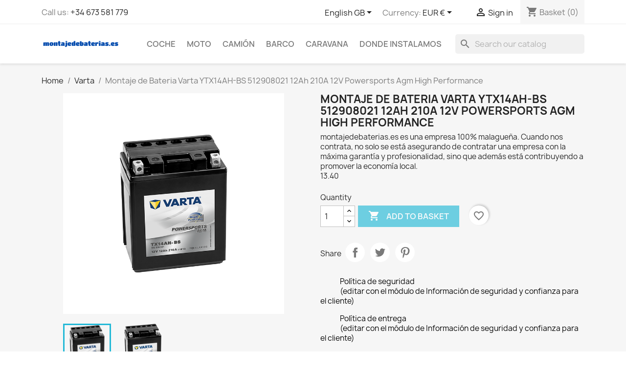

--- FILE ---
content_type: text/html; charset=utf-8
request_url: https://montajedebaterias.es/gb/bateria-varta-512908021-ytx14ah-bs-12v-12ah-210a-49.html
body_size: 14539
content:
<!doctype html>
<html lang="en-GB">

  <head>
    
      
  <meta charset="utf-8">


  <meta http-equiv="x-ua-compatible" content="ie=edge">



  <title>Instalación a domicilio de Varta YTX14AH-BS 512908021 al mejor precio</title>
  
    
  
  <meta name="description" content="Le instalamos su Varta YTX14AH-BS 512908021 cómodamente en su casa de forma fácil y segura">
  <meta name="keywords" content="">
        <link rel="canonical" href="https://montajedebaterias.es/gb/bateria-varta-512908021-ytx14ah-bs-12v-12ah-210a-49.html">
    
          <link rel="alternate" href="https://montajedebaterias.es/es/montaje-bateria-varta-512908021-ytx14ah-bs-49.html" hreflang="es">
          <link rel="alternate" href="https://montajedebaterias.es/gb/bateria-varta-512908021-ytx14ah-bs-12v-12ah-210a-49.html" hreflang="en-gb">
      
  
  
    <script type="application/ld+json">
  {
    "@context": "https://schema.org",
    "@type": "Organization",
    "name" : "montajedebaterias.es",
    "url" : "https://montajedebaterias.es/gb/"
         ,"logo": {
        "@type": "ImageObject",
        "url":"https://montajedebaterias.es/img/montajedebateriases-logo-1631630449.jpg"
      }
      }
</script>

<script type="application/ld+json">
  {
    "@context": "https://schema.org",
    "@type": "WebPage",
    "isPartOf": {
      "@type": "WebSite",
      "url":  "https://montajedebaterias.es/gb/",
      "name": "montajedebaterias.es"
    },
    "name": "Instalación a domicilio de Varta YTX14AH-BS 512908021 al mejor precio",
    "url":  "https://montajedebaterias.es/gb/bateria-varta-512908021-ytx14ah-bs-12v-12ah-210a-49.html"
  }
</script>


  <script type="application/ld+json">
    {
      "@context": "https://schema.org",
      "@type": "BreadcrumbList",
      "itemListElement": [
                  {
            "@type": "ListItem",
            "position": 1,
            "name": "Home",
            "item": "https://montajedebaterias.es/gb/"
          },                  {
            "@type": "ListItem",
            "position": 2,
            "name": "Varta",
            "item": "https://montajedebaterias.es/gb/3-varta"
          },                  {
            "@type": "ListItem",
            "position": 3,
            "name": "Montaje de Bateria Varta YTX14AH-BS 512908021 12Ah 210A 12V Powersports Agm High Performance",
            "item": "https://montajedebaterias.es/gb/bateria-varta-512908021-ytx14ah-bs-12v-12ah-210a-49.html"
          }              ]
    }
  </script>
  
  
  
  <script type="application/ld+json">
  {
    "@context": "https://schema.org/",
    "@type": "Product",
    "name": "Montaje de Bateria Varta YTX14AH-BS 512908021 12Ah 210A 12V Powersports Agm High Performance",
    "description": "Le instalamos su Varta YTX14AH-BS 512908021 cómodamente en su casa de forma fácil y segura",
    "category": "Varta",
    "image" :"https://montajedebaterias.es/235-home_default/bateria-varta-512908021-ytx14ah-bs-12v-12ah-210a.jpg",    "sku": "MBAT-VARTA-512908021",
    "mpn": "512908021"
    ,"gtin13": "4016987149713"
        ,
    "brand": {
      "@type": "Brand",
      "name": "Varta"
    }
                  }
</script>

  
  
    
  

  
    <meta property="og:title" content="Instalación a domicilio de Varta YTX14AH-BS 512908021 al mejor precio" />
    <meta property="og:description" content="Le instalamos su Varta YTX14AH-BS 512908021 cómodamente en su casa de forma fácil y segura" />
    <meta property="og:url" content="https://montajedebaterias.es/gb/bateria-varta-512908021-ytx14ah-bs-12v-12ah-210a-49.html" />
    <meta property="og:site_name" content="montajedebaterias.es" />
        



  <meta name="viewport" content="width=device-width, initial-scale=1">



  <link rel="icon" type="image/vnd.microsoft.icon" href="https://montajedebaterias.es/img/favicon.ico?1631631371">
  <link rel="shortcut icon" type="image/x-icon" href="https://montajedebaterias.es/img/favicon.ico?1631631371">



    <link rel="stylesheet" href="https://montajedebaterias.es/themes/classic/assets/css/theme.css" type="text/css" media="all">
  <link rel="stylesheet" href="https://montajedebaterias.es/modules/blockreassurance/views/dist/front.css" type="text/css" media="all">
  <link rel="stylesheet" href="https://montajedebaterias.es/modules/ps_searchbar/ps_searchbar.css" type="text/css" media="all">
  <link rel="stylesheet" href="https://montajedebaterias.es/modules/productcomments/views/css/productcomments.css" type="text/css" media="all">
  <link rel="stylesheet" href="https://montajedebaterias.es/modules/whatsappchat/views/css/whatsapp.css" type="text/css" media="all">
  <link rel="stylesheet" href="https://montajedebaterias.es/modules/whatsappchat/views/css/jBox.min.css" type="text/css" media="all">
  <link rel="stylesheet" href="https://montajedebaterias.es/js/jquery/ui/themes/base/minified/jquery-ui.min.css" type="text/css" media="all">
  <link rel="stylesheet" href="https://montajedebaterias.es/js/jquery/ui/themes/base/minified/jquery.ui.theme.min.css" type="text/css" media="all">
  <link rel="stylesheet" href="https://montajedebaterias.es/modules/blockwishlist/public/wishlist.css" type="text/css" media="all">
  <link rel="stylesheet" href="https://montajedebaterias.es/modules/ps_imageslider/css/homeslider.css" type="text/css" media="all">




  

  <script type="text/javascript">
        var blockwishlistController = "https:\/\/montajedebaterias.es\/gb\/module\/blockwishlist\/action";
        var prestashop = {"cart":{"products":[],"totals":{"total":{"type":"total","label":"Total","amount":0,"value":"\u20ac0.00"},"total_including_tax":{"type":"total","label":"Total (tax incl.)","amount":0,"value":"\u20ac0.00"},"total_excluding_tax":{"type":"total","label":"Total (VAT excl.)","amount":0,"value":"\u20ac0.00"}},"subtotals":{"products":{"type":"products","label":"Subtotal","amount":0,"value":"\u20ac0.00"},"discounts":null,"shipping":{"type":"shipping","label":"Shipping","amount":0,"value":""},"tax":null},"products_count":0,"summary_string":"0 items","vouchers":{"allowed":1,"added":[]},"discounts":[],"minimalPurchase":0,"minimalPurchaseRequired":""},"currency":{"id":1,"name":"Euro","iso_code":"EUR","iso_code_num":"978","sign":"\u20ac"},"customer":{"lastname":null,"firstname":null,"email":null,"birthday":null,"newsletter":null,"newsletter_date_add":null,"optin":null,"website":null,"company":null,"siret":null,"ape":null,"is_logged":false,"gender":{"type":null,"name":null},"addresses":[]},"country":{"id_zone":1,"id_currency":0,"call_prefix":34,"iso_code":"ES","active":"1","contains_states":"1","need_identification_number":"1","need_zip_code":"1","zip_code_format":"NNNNN","display_tax_label":"1","name":"Espa\u00f1a","id":6},"language":{"name":"English GB (English)","iso_code":"gb","locale":"en-GB","language_code":"en-gb","active":"1","is_rtl":"0","date_format_lite":"Y-m-d","date_format_full":"Y-m-d H:i:s","id":2},"page":{"title":"","canonical":"https:\/\/montajedebaterias.es\/gb\/bateria-varta-512908021-ytx14ah-bs-12v-12ah-210a-49.html","meta":{"title":"Instalaci\u00f3n a domicilio de Varta YTX14AH-BS 512908021 al mejor precio","description":"Le instalamos su Varta YTX14AH-BS 512908021 c\u00f3modamente en su casa de forma f\u00e1cil y segura","keywords":"","robots":"index"},"page_name":"product","body_classes":{"lang-gb":true,"lang-rtl":false,"country-ES":true,"currency-EUR":true,"layout-full-width":true,"page-product":true,"tax-display-enabled":true,"page-customer-account":false,"product-id-49":true,"product-Montaje de Bateria Varta YTX14AH-BS 512908021 12Ah 210A 12V Powersports Agm High Performance":true,"product-id-category-3":true,"product-id-manufacturer-1":true,"product-id-supplier-0":true},"admin_notifications":[],"password-policy":{"feedbacks":{"0":"Very weak","1":"Weak","2":"Average","3":"Strong","4":"Very strong","Straight rows of keys are easy to guess":"Straight rows of keys are easy to guess","Short keyboard patterns are easy to guess":"Short keyboard patterns are easy to guess","Use a longer keyboard pattern with more turns":"Use a longer keyboard pattern with more turns","Repeats like \"aaa\" are easy to guess":"Repeats like \"aaa\" are easy to guess","Repeats like \"abcabcabc\" are only slightly harder to guess than \"abc\"":"Repeats like \"abcabcabc\" are only slightly harder to guess than \"abc\"","Sequences like abc or 6543 are easy to guess":"Sequences like \"abc\" or \"6543\" are easy to guess.","Recent years are easy to guess":"Recent years are easy to guess","Dates are often easy to guess":"Dates are often easy to guess","This is a top-10 common password":"This is a top-10 common password","This is a top-100 common password":"This is a top-100 common password","This is a very common password":"This is a very common password","This is similar to a commonly used password":"This is similar to a commonly used password","A word by itself is easy to guess":"A word by itself is easy to guess","Names and surnames by themselves are easy to guess":"Names and surnames by themselves are easy to guess","Common names and surnames are easy to guess":"Common names and surnames are easy to guess","Use a few words, avoid common phrases":"Use a few words, avoid common phrases","No need for symbols, digits, or uppercase letters":"No need for symbols, digits, or uppercase letters","Avoid repeated words and characters":"Avoid repeated words and characters","Avoid sequences":"Avoid sequences","Avoid recent years":"Avoid recent years","Avoid years that are associated with you":"Avoid years that are associated with you","Avoid dates and years that are associated with you":"Avoid dates and years that are associated with you","Capitalization doesn't help very much":"Capitalization doesn't help very much","All-uppercase is almost as easy to guess as all-lowercase":"All-uppercase is almost as easy to guess as all-lowercase","Reversed words aren't much harder to guess":"Reversed words aren't much harder to guess","Predictable substitutions like '@' instead of 'a' don't help very much":"Predictable substitutions like \"@\" instead of \"a\" don't help very much.","Add another word or two. Uncommon words are better.":"Add another word or two. Uncommon words are better."}}},"shop":{"name":"montajedebaterias.es","logo":"https:\/\/montajedebaterias.es\/img\/montajedebateriases-logo-1631630449.jpg","stores_icon":"https:\/\/montajedebaterias.es\/img\/logo_stores.png","favicon":"https:\/\/montajedebaterias.es\/img\/favicon.ico"},"core_js_public_path":"\/themes\/","urls":{"base_url":"https:\/\/montajedebaterias.es\/","current_url":"https:\/\/montajedebaterias.es\/gb\/bateria-varta-512908021-ytx14ah-bs-12v-12ah-210a-49.html","shop_domain_url":"https:\/\/montajedebaterias.es","img_ps_url":"https:\/\/montajedebaterias.es\/img\/","img_cat_url":"https:\/\/montajedebaterias.es\/img\/c\/","img_lang_url":"https:\/\/montajedebaterias.es\/img\/l\/","img_prod_url":"https:\/\/montajedebaterias.es\/img\/p\/","img_manu_url":"https:\/\/montajedebaterias.es\/img\/m\/","img_sup_url":"https:\/\/montajedebaterias.es\/img\/su\/","img_ship_url":"https:\/\/montajedebaterias.es\/img\/s\/","img_store_url":"https:\/\/montajedebaterias.es\/img\/st\/","img_col_url":"https:\/\/montajedebaterias.es\/img\/co\/","img_url":"https:\/\/montajedebaterias.es\/themes\/classic\/assets\/img\/","css_url":"https:\/\/montajedebaterias.es\/themes\/classic\/assets\/css\/","js_url":"https:\/\/montajedebaterias.es\/themes\/classic\/assets\/js\/","pic_url":"https:\/\/montajedebaterias.es\/upload\/","theme_assets":"https:\/\/montajedebaterias.es\/themes\/classic\/assets\/","theme_dir":"https:\/\/montajedebaterias.es\/themes\/classic\/","pages":{"address":"https:\/\/montajedebaterias.es\/gb\/address","addresses":"https:\/\/montajedebaterias.es\/gb\/addresses","authentication":"https:\/\/montajedebaterias.es\/gb\/login","manufacturer":"https:\/\/montajedebaterias.es\/gb\/brands","cart":"https:\/\/montajedebaterias.es\/gb\/cart","category":"https:\/\/montajedebaterias.es\/gb\/index.php?controller=category","cms":"https:\/\/montajedebaterias.es\/gb\/index.php?controller=cms","contact":"https:\/\/montajedebaterias.es\/gb\/contact-us","discount":"https:\/\/montajedebaterias.es\/gb\/discount","guest_tracking":"https:\/\/montajedebaterias.es\/gb\/guest-tracking","history":"https:\/\/montajedebaterias.es\/gb\/order-history","identity":"https:\/\/montajedebaterias.es\/gb\/identity","index":"https:\/\/montajedebaterias.es\/gb\/","my_account":"https:\/\/montajedebaterias.es\/gb\/my-account","order_confirmation":"https:\/\/montajedebaterias.es\/gb\/order-confirmation","order_detail":"https:\/\/montajedebaterias.es\/gb\/index.php?controller=order-detail","order_follow":"https:\/\/montajedebaterias.es\/gb\/order-follow","order":"https:\/\/montajedebaterias.es\/gb\/order","order_return":"https:\/\/montajedebaterias.es\/gb\/index.php?controller=order-return","order_slip":"https:\/\/montajedebaterias.es\/gb\/credit-slip","pagenotfound":"https:\/\/montajedebaterias.es\/gb\/page-not-found","password":"https:\/\/montajedebaterias.es\/gb\/password-recovery","pdf_invoice":"https:\/\/montajedebaterias.es\/gb\/index.php?controller=pdf-invoice","pdf_order_return":"https:\/\/montajedebaterias.es\/gb\/index.php?controller=pdf-order-return","pdf_order_slip":"https:\/\/montajedebaterias.es\/gb\/index.php?controller=pdf-order-slip","prices_drop":"https:\/\/montajedebaterias.es\/gb\/prices-drop","product":"https:\/\/montajedebaterias.es\/gb\/index.php?controller=product","registration":"https:\/\/montajedebaterias.es\/gb\/index.php?controller=registration","search":"https:\/\/montajedebaterias.es\/gb\/search","sitemap":"https:\/\/montajedebaterias.es\/gb\/sitemap","stores":"https:\/\/montajedebaterias.es\/gb\/stores","supplier":"https:\/\/montajedebaterias.es\/gb\/supplier","new_products":"https:\/\/montajedebaterias.es\/gb\/new-products","brands":"https:\/\/montajedebaterias.es\/gb\/brands","register":"https:\/\/montajedebaterias.es\/gb\/index.php?controller=registration","order_login":"https:\/\/montajedebaterias.es\/gb\/order?login=1"},"alternative_langs":{"es":"https:\/\/montajedebaterias.es\/es\/montaje-bateria-varta-512908021-ytx14ah-bs-49.html","en-gb":"https:\/\/montajedebaterias.es\/gb\/bateria-varta-512908021-ytx14ah-bs-12v-12ah-210a-49.html"},"actions":{"logout":"https:\/\/montajedebaterias.es\/gb\/?mylogout="},"no_picture_image":{"bySize":{"small_default":{"url":"https:\/\/montajedebaterias.es\/img\/p\/gb-default-small_default.jpg","width":98,"height":98},"cart_default":{"url":"https:\/\/montajedebaterias.es\/img\/p\/gb-default-cart_default.jpg","width":125,"height":125},"home_default":{"url":"https:\/\/montajedebaterias.es\/img\/p\/gb-default-home_default.jpg","width":250,"height":250},"medium_default":{"url":"https:\/\/montajedebaterias.es\/img\/p\/gb-default-medium_default.jpg","width":452,"height":452},"large_default":{"url":"https:\/\/montajedebaterias.es\/img\/p\/gb-default-large_default.jpg","width":800,"height":800}},"small":{"url":"https:\/\/montajedebaterias.es\/img\/p\/gb-default-small_default.jpg","width":98,"height":98},"medium":{"url":"https:\/\/montajedebaterias.es\/img\/p\/gb-default-home_default.jpg","width":250,"height":250},"large":{"url":"https:\/\/montajedebaterias.es\/img\/p\/gb-default-large_default.jpg","width":800,"height":800},"legend":""}},"configuration":{"display_taxes_label":true,"display_prices_tax_incl":true,"is_catalog":false,"show_prices":true,"opt_in":{"partner":true},"quantity_discount":{"type":"discount","label":"Unit discount"},"voucher_enabled":1,"return_enabled":0},"field_required":[],"breadcrumb":{"links":[{"title":"Home","url":"https:\/\/montajedebaterias.es\/gb\/"},{"title":"Varta","url":"https:\/\/montajedebaterias.es\/gb\/3-varta"},{"title":"Montaje de Bateria Varta YTX14AH-BS 512908021 12Ah 210A 12V Powersports Agm High Performance","url":"https:\/\/montajedebaterias.es\/gb\/bateria-varta-512908021-ytx14ah-bs-12v-12ah-210a-49.html"}],"count":3},"link":{"protocol_link":"https:\/\/","protocol_content":"https:\/\/"},"time":1769551742,"static_token":"79748d9621edb5d8892b1f91b8601920","token":"e33cbf56230dd42d5821a42df9024322","debug":false};
        var prestashopFacebookAjaxController = "https:\/\/montajedebaterias.es\/gb\/module\/ps_facebook\/Ajax";
        var productsAlreadyTagged = [];
        var psemailsubscription_subscription = "https:\/\/montajedebaterias.es\/gb\/module\/ps_emailsubscription\/subscription";
        var psr_icon_color = "#F19D76";
        var removeFromWishlistUrl = "https:\/\/montajedebaterias.es\/gb\/module\/blockwishlist\/action?action=deleteProductFromWishlist";
        var wishlistAddProductToCartUrl = "https:\/\/montajedebaterias.es\/gb\/module\/blockwishlist\/action?action=addProductToCart";
        var wishlistUrl = "https:\/\/montajedebaterias.es\/gb\/module\/blockwishlist\/view";
      </script>



  <script async src="https://www.googletagmanager.com/gtag/js?id=374693438"></script>
<script>
  window.dataLayer = window.dataLayer || [];
  function gtag(){dataLayer.push(arguments);}
  gtag('js', new Date());
  gtag(
    'config',
    '374693438',
    {
      'debug_mode':false
                      }
  );
</script>



    <meta id="js-rcpgtm-tracking-config" data-tracking-data="%7B%22bing%22%3A%7B%22tracking_id%22%3A%22%22%2C%22feed%22%3A%7B%22id_product_prefix%22%3A%22%22%2C%22id_product_source_key%22%3A%22id_product%22%2C%22id_variant_prefix%22%3A%22%22%2C%22id_variant_source_key%22%3A%22id_attribute%22%7D%7D%2C%22context%22%3A%7B%22browser%22%3A%7B%22device_type%22%3A1%7D%2C%22localization%22%3A%7B%22id_country%22%3A6%2C%22country_code%22%3A%22ES%22%2C%22id_currency%22%3A1%2C%22currency_code%22%3A%22EUR%22%2C%22id_lang%22%3A2%2C%22lang_code%22%3A%22gb%22%7D%2C%22page%22%3A%7B%22controller_name%22%3A%22product%22%2C%22products_per_page%22%3A12%2C%22category%22%3A%5B%5D%2C%22search_term%22%3A%22%22%7D%2C%22shop%22%3A%7B%22id_shop%22%3A1%2C%22shop_name%22%3A%22montajedebaterias.es%22%2C%22base_dir%22%3A%22https%3A%2F%2Fmontajedebaterias.es%2F%22%7D%2C%22tracking_module%22%3A%7B%22module_name%22%3A%22rcpgtagmanager%22%2C%22checkout_module%22%3A%7B%22module%22%3A%22default%22%2C%22controller%22%3A%22order%22%7D%2C%22service_version%22%3A%228%22%2C%22token%22%3A%22193a377fe4dbb16369c70fc1641ee315%22%7D%2C%22user%22%3A%5B%5D%7D%2C%22criteo%22%3A%7B%22tracking_id%22%3A%22%22%2C%22feed%22%3A%7B%22id_product_prefix%22%3A%22%22%2C%22id_product_source_key%22%3A%22id_product%22%2C%22id_variant_prefix%22%3A%22%22%2C%22id_variant_source_key%22%3A%22id_attribute%22%7D%7D%2C%22facebook%22%3A%7B%22tracking_id%22%3A%22%22%2C%22feed%22%3A%7B%22id_product_prefix%22%3A%22%22%2C%22id_product_source_key%22%3A%22id_product%22%2C%22id_variant_prefix%22%3A%22%22%2C%22id_variant_source_key%22%3A%22id_attribute%22%7D%7D%2C%22ga4%22%3A%7B%22tracking_id%22%3A%22%22%2C%22is_data_import%22%3Afalse%7D%2C%22gads%22%3A%7B%22tracking_id%22%3A%22%22%2C%22merchant_id%22%3A%22%22%2C%22conversion_labels%22%3A%7B%22create_account%22%3A%22%22%2C%22product_view%22%3A%22%22%2C%22add_to_cart%22%3A%22%22%2C%22begin_checkout%22%3A%22%22%2C%22purchase%22%3A%22%22%7D%7D%2C%22gfeeds%22%3A%7B%22retail%22%3A%7B%22is_enabled%22%3Afalse%2C%22id_product_prefix%22%3A%22%22%2C%22id_product_source_key%22%3A%22id_product%22%2C%22id_variant_prefix%22%3A%22%22%2C%22id_variant_source_key%22%3A%22id_attribute%22%7D%2C%22custom%22%3A%7B%22is_enabled%22%3Afalse%2C%22id_product_prefix%22%3A%22%22%2C%22id_product_source_key%22%3A%22id_product%22%2C%22id_variant_prefix%22%3A%22%22%2C%22id_variant_source_key%22%3A%22id_attribute%22%2C%22is_id2%22%3Afalse%7D%7D%2C%22gtm%22%3A%7B%22tracking_id%22%3A%22GTM-NKB2F99%22%2C%22is_disable_tracking%22%3Afalse%2C%22server_url%22%3A%22%22%7D%2C%22optimize%22%3A%7B%22tracking_id%22%3A%22%22%2C%22is_async%22%3Afalse%2C%22hiding_class_name%22%3A%22optimize-loading%22%2C%22hiding_timeout%22%3A3000%7D%2C%22pinterest%22%3A%7B%22tracking_id%22%3A%22%22%2C%22feed%22%3A%7B%22id_product_prefix%22%3A%22%22%2C%22id_product_source_key%22%3A%22id_product%22%2C%22id_variant_prefix%22%3A%22%22%2C%22id_variant_source_key%22%3A%22id_attribute%22%7D%7D%2C%22tiktok%22%3A%7B%22tracking_id%22%3A%22%22%2C%22feed%22%3A%7B%22id_product_prefix%22%3A%22%22%2C%22id_product_source_key%22%3A%22id_product%22%2C%22id_variant_prefix%22%3A%22%22%2C%22id_variant_source_key%22%3A%22id_attribute%22%7D%7D%2C%22twitter%22%3A%7B%22tracking_id%22%3A%22%22%2C%22events%22%3A%7B%22add_to_cart_id%22%3A%22%22%2C%22payment_info_id%22%3A%22%22%2C%22checkout_initiated_id%22%3A%22%22%2C%22product_view_id%22%3A%22%22%2C%22lead_id%22%3A%22%22%2C%22purchase_id%22%3A%22%22%2C%22search_id%22%3A%22%22%7D%2C%22feed%22%3A%7B%22id_product_prefix%22%3A%22%22%2C%22id_product_source_key%22%3A%22id_product%22%2C%22id_variant_prefix%22%3A%22%22%2C%22id_variant_source_key%22%3A%22id_attribute%22%7D%7D%7D">
    <script type="text/javascript" data-keepinline="true" data-cfasync="false" src="/modules/rcpgtagmanager/views/js/hook/trackingClient.bundle.js"></script>



    
  <meta property="og:type" content="product">
      <meta property="og:image" content="https://montajedebaterias.es/235-large_default/bateria-varta-512908021-ytx14ah-bs-12v-12ah-210a.jpg">
  
    
  </head>

  <body id="product" class="lang-gb country-es currency-eur layout-full-width page-product tax-display-enabled product-id-49 product-montaje-de-bateria-varta-ytx14ah-bs-512908021-12ah-210a-12v-powersports-agm-high-performance product-id-category-3 product-id-manufacturer-1 product-id-supplier-0">

    
      
    

    <main>
      
              

      <header id="header">
        
          
  <div class="header-banner">
    
  </div>



  <nav class="header-nav">
    <div class="container">
      <div class="row">
        <div class="hidden-sm-down">
          <div class="col-md-5 col-xs-12">
            <div id="_desktop_contact_link">
  <div id="contact-link">
                Call us: <a href='tel:+34673581779'>+34 673 581 779</a>
      </div>
</div>

          </div>
          <div class="col-md-7 right-nav">
              <div id="_desktop_language_selector">
  <div class="language-selector-wrapper">
    <span id="language-selector-label" class="hidden-md-up">Language:</span>
    <div class="language-selector dropdown js-dropdown">
      <button data-toggle="dropdown" class="hidden-sm-down btn-unstyle" aria-haspopup="true" aria-expanded="false" aria-label="Language dropdown">
        <span class="expand-more">English GB</span>
        <i class="material-icons expand-more">&#xE5C5;</i>
      </button>
      <ul class="dropdown-menu hidden-sm-down" aria-labelledby="language-selector-label">
                  <li >
            <a href="https://montajedebaterias.es/es/montaje-bateria-varta-512908021-ytx14ah-bs-49.html" class="dropdown-item" data-iso-code="es">Español</a>
          </li>
                  <li  class="current" >
            <a href="https://montajedebaterias.es/gb/bateria-varta-512908021-ytx14ah-bs-12v-12ah-210a-49.html" class="dropdown-item" data-iso-code="gb">English GB</a>
          </li>
              </ul>
      <select class="link hidden-md-up" aria-labelledby="language-selector-label">
                  <option value="https://montajedebaterias.es/es/montaje-bateria-varta-512908021-ytx14ah-bs-49.html" data-iso-code="es">
            Español
          </option>
                  <option value="https://montajedebaterias.es/gb/bateria-varta-512908021-ytx14ah-bs-12v-12ah-210a-49.html" selected="selected" data-iso-code="gb">
            English GB
          </option>
              </select>
    </div>
  </div>
</div>
<div id="_desktop_currency_selector">
  <div class="currency-selector dropdown js-dropdown">
    <span id="currency-selector-label">Currency:</span>
    <button data-toggle="dropdown" class="hidden-sm-down btn-unstyle" aria-haspopup="true" aria-expanded="false" aria-label="Currency dropdown">
      <span class="expand-more _gray-darker">EUR €</span>
      <i class="material-icons expand-more">&#xE5C5;</i>
    </button>
    <ul class="dropdown-menu hidden-sm-down" aria-labelledby="currency-selector-label">
              <li  class="current" >
          <a title="Euro" rel="nofollow" href="https://montajedebaterias.es/gb/bateria-varta-512908021-ytx14ah-bs-12v-12ah-210a-49.html?SubmitCurrency=1&amp;id_currency=1" class="dropdown-item">EUR €</a>
        </li>
              <li >
          <a title="British Pound" rel="nofollow" href="https://montajedebaterias.es/gb/bateria-varta-512908021-ytx14ah-bs-12v-12ah-210a-49.html?SubmitCurrency=1&amp;id_currency=2" class="dropdown-item">GBP £</a>
        </li>
          </ul>
    <select class="link hidden-md-up" aria-labelledby="currency-selector-label">
              <option value="https://montajedebaterias.es/gb/bateria-varta-512908021-ytx14ah-bs-12v-12ah-210a-49.html?SubmitCurrency=1&amp;id_currency=1" selected="selected">EUR €</option>
              <option value="https://montajedebaterias.es/gb/bateria-varta-512908021-ytx14ah-bs-12v-12ah-210a-49.html?SubmitCurrency=1&amp;id_currency=2">GBP £</option>
          </select>
  </div>
</div>
<div id="_desktop_user_info">
  <div class="user-info">
          <a
        href="https://montajedebaterias.es/gb/login?back=https%3A%2F%2Fmontajedebaterias.es%2Fgb%2Fbateria-varta-512908021-ytx14ah-bs-12v-12ah-210a-49.html"
        title="Log in to your customer account"
        rel="nofollow"
      >
        <i class="material-icons">&#xE7FF;</i>
        <span class="hidden-sm-down">Sign in</span>
      </a>
      </div>
</div>
<div id="_desktop_cart">
  <div class="blockcart cart-preview inactive" data-refresh-url="//montajedebaterias.es/gb/module/ps_shoppingcart/ajax">
    <div class="header">
              <i class="material-icons shopping-cart" aria-hidden="true">shopping_cart</i>
        <span class="hidden-sm-down">Basket</span>
        <span class="cart-products-count">(0)</span>
          </div>
  </div>
</div>

          </div>
        </div>
        <div class="hidden-md-up text-sm-center mobile">
          <div class="float-xs-left" id="menu-icon">
            <i class="material-icons d-inline">&#xE5D2;</i>
          </div>
          <div class="float-xs-right" id="_mobile_cart"></div>
          <div class="float-xs-right" id="_mobile_user_info"></div>
          <div class="top-logo" id="_mobile_logo"></div>
          <div class="clearfix"></div>
        </div>
      </div>
    </div>
  </nav>



  <div class="header-top">
    <div class="container">
       <div class="row">
        <div class="col-md-2 hidden-sm-down" id="_desktop_logo">
                                    
  <a href="https://montajedebaterias.es/gb/">
    <img
      class="logo img-fluid"
      src="https://montajedebaterias.es/img/montajedebateriases-logo-1631630449.jpg"
      alt="montajedebaterias.es"
      width="200"
      height="40">
  </a>

                              </div>
        <div class="header-top-right col-md-10 col-sm-12 position-static">
          

<div class="menu js-top-menu position-static hidden-sm-down" id="_desktop_top_menu">
    
          <ul class="top-menu" id="top-menu" data-depth="0">
                    <li class="category" id="category-27">
                          <a
                class="dropdown-item"
                href="https://montajedebaterias.es/gb/27-coche" data-depth="0"
                              >
                                COCHE
              </a>
                          </li>
                    <li class="category" id="category-8">
                          <a
                class="dropdown-item"
                href="https://montajedebaterias.es/gb/8-moto" data-depth="0"
                              >
                                MOTO
              </a>
                          </li>
                    <li class="category" id="category-22">
                          <a
                class="dropdown-item"
                href="https://montajedebaterias.es/gb/22-camion" data-depth="0"
                              >
                                CAMIÓN
              </a>
                          </li>
                    <li class="category" id="category-40">
                          <a
                class="dropdown-item"
                href="https://montajedebaterias.es/gb/40-barco" data-depth="0"
                              >
                                BARCO
              </a>
                          </li>
                    <li class="category" id="category-41">
                          <a
                class="dropdown-item"
                href="https://montajedebaterias.es/gb/41-caravana" data-depth="0"
                              >
                                CARAVANA
              </a>
                          </li>
                    <li class="cms-category" id="cms-category-2">
                          <a
                class="dropdown-item"
                href="https://montajedebaterias.es/gb/contenido/categoria/2-donde-instalamos" data-depth="0"
                              >
                                                                      <span class="float-xs-right hidden-md-up">
                    <span data-target="#top_sub_menu_85210" data-toggle="collapse" class="navbar-toggler collapse-icons">
                      <i class="material-icons add">&#xE313;</i>
                      <i class="material-icons remove">&#xE316;</i>
                    </span>
                  </span>
                                DONDE INSTALAMOS
              </a>
                            <div  class="popover sub-menu js-sub-menu collapse" id="top_sub_menu_85210">
                
          <ul class="top-menu"  data-depth="1">
                    <li class="cms-page" id="cms-page-6">
                          <a
                class="dropdown-item dropdown-submenu"
                href="https://montajedebaterias.es/gb/contenido/6-cambiar-bateria-a-domicilio" data-depth="1"
                              >
                                cambiar batería a domicilio
              </a>
                          </li>
                    <li class="cms-page" id="cms-page-7">
                          <a
                class="dropdown-item dropdown-submenu"
                href="https://montajedebaterias.es/gb/contenido/7-cambiar-bateria-torremolinos" data-depth="1"
                              >
                                Torremolinos
              </a>
                          </li>
                    <li class="cms-page" id="cms-page-8">
                          <a
                class="dropdown-item dropdown-submenu"
                href="https://montajedebaterias.es/gb/contenido/8-cambiar-bateria-marbella" data-depth="1"
                              >
                                Marbella
              </a>
                          </li>
              </ul>
    
              </div>
                          </li>
              </ul>
    
    <div class="clearfix"></div>
</div>
<div id="search_widget" class="search-widgets" data-search-controller-url="//montajedebaterias.es/gb/search">
  <form method="get" action="//montajedebaterias.es/gb/search">
    <input type="hidden" name="controller" value="search">
    <i class="material-icons search" aria-hidden="true">search</i>
    <input type="text" name="s" value="" placeholder="Search our catalog" aria-label="Search">
    <i class="material-icons clear" aria-hidden="true">clear</i>
  </form>
</div>

        </div>
      </div>
      <div id="mobile_top_menu_wrapper" class="row hidden-md-up" style="display:none;">
        <div class="js-top-menu mobile" id="_mobile_top_menu"></div>
        <div class="js-top-menu-bottom">
          <div id="_mobile_currency_selector"></div>
          <div id="_mobile_language_selector"></div>
          <div id="_mobile_contact_link"></div>
        </div>
      </div>
    </div>
  </div>
  

        
      </header>

      <section id="wrapper">
        
          
<aside id="notifications">
  <div class="notifications-container container">
    
    
    
      </div>
</aside>
        

        
        <div class="container">
          
            <nav data-depth="3" class="breadcrumb">
  <ol>
    
              
          <li>
                          <a href="https://montajedebaterias.es/gb/"><span>Home</span></a>
                      </li>
        
              
          <li>
                          <a href="https://montajedebaterias.es/gb/3-varta"><span>Varta</span></a>
                      </li>
        
              
          <li>
                          <span>Montaje de Bateria Varta YTX14AH-BS 512908021 12Ah 210A 12V Powersports Agm High Performance</span>
                      </li>
        
          
  </ol>
</nav>
          

          <div class="row">
            

            
  <div id="content-wrapper" class="js-content-wrapper col-xs-12">
    
    

  <section id="main">
    <meta content="https://montajedebaterias.es/gb/bateria-varta-512908021-ytx14ah-bs-12v-12ah-210a-49.html">

    <div class="row product-container js-product-container">
      <div class="col-md-6">
        
          <section class="page-content" id="content">
            
              
    <ul class="product-flags js-product-flags">
            </ul>


              
                <div class="images-container js-images-container">
  
    <div class="product-cover">
              <picture>
                              <img
            class="js-qv-product-cover img-fluid"
            src="https://montajedebaterias.es/235-large_default/bateria-varta-512908021-ytx14ah-bs-12v-12ah-210a.jpg"
                          alt="Montaje de Bateria Varta YTX14AH-BS 512908021 12Ah 210A 12V Powersports Agm High Performance - 1"
              title="Montaje de Bateria Varta YTX14AH-BS 512908021 12Ah 210A 12V Powersports Agm High Performance - 1"
                        loading="lazy"
            width="800"
            height="800"
          >
        </picture>
        <div class="layer hidden-sm-down" data-toggle="modal" data-target="#product-modal">
          <i class="material-icons zoom-in">search</i>
        </div>
          </div>
  

  
    <div class="js-qv-mask mask">
      <ul class="product-images js-qv-product-images">
                  <li class="thumb-container js-thumb-container">
            <picture>
                                          <img
                class="thumb js-thumb  selected js-thumb-selected "
                data-image-medium-src="https://montajedebaterias.es/235-medium_default/bateria-varta-512908021-ytx14ah-bs-12v-12ah-210a.jpg"
                data-image-medium-sources="{&quot;jpg&quot;:&quot;https:\/\/montajedebaterias.es\/235-medium_default\/bateria-varta-512908021-ytx14ah-bs-12v-12ah-210a.jpg&quot;}"                data-image-large-src="https://montajedebaterias.es/235-large_default/bateria-varta-512908021-ytx14ah-bs-12v-12ah-210a.jpg"
                data-image-large-sources="{&quot;jpg&quot;:&quot;https:\/\/montajedebaterias.es\/235-large_default\/bateria-varta-512908021-ytx14ah-bs-12v-12ah-210a.jpg&quot;}"                src="https://montajedebaterias.es/235-small_default/bateria-varta-512908021-ytx14ah-bs-12v-12ah-210a.jpg"
                                  alt="Montaje de Bateria Varta YTX14AH-BS 512908021 12Ah 210A 12V Powersports Agm High Performance - 1"
                  title="Montaje de Bateria Varta YTX14AH-BS 512908021 12Ah 210A 12V Powersports Agm High Performance - 1"
                                loading="lazy"
                width="98"
                height="98"
              >
            </picture>
          </li>
                  <li class="thumb-container js-thumb-container">
            <picture>
                                          <img
                class="thumb js-thumb "
                data-image-medium-src="https://montajedebaterias.es/49-medium_default/bateria-varta-512908021-ytx14ah-bs-12v-12ah-210a.jpg"
                data-image-medium-sources="{&quot;jpg&quot;:&quot;https:\/\/montajedebaterias.es\/49-medium_default\/bateria-varta-512908021-ytx14ah-bs-12v-12ah-210a.jpg&quot;}"                data-image-large-src="https://montajedebaterias.es/49-large_default/bateria-varta-512908021-ytx14ah-bs-12v-12ah-210a.jpg"
                data-image-large-sources="{&quot;jpg&quot;:&quot;https:\/\/montajedebaterias.es\/49-large_default\/bateria-varta-512908021-ytx14ah-bs-12v-12ah-210a.jpg&quot;}"                src="https://montajedebaterias.es/49-small_default/bateria-varta-512908021-ytx14ah-bs-12v-12ah-210a.jpg"
                                  alt="Montaje de Bateria Varta YTX14AH-BS 512908021 12Ah 210A 12V Powersports Agm High Performance - 2"
                  title="Montaje de Bateria Varta YTX14AH-BS 512908021 12Ah 210A 12V Powersports Agm High Performance - 2"
                                loading="lazy"
                width="98"
                height="98"
              >
            </picture>
          </li>
              </ul>
    </div>
  

</div>
              
              <div class="scroll-box-arrows">
                <i class="material-icons left">&#xE314;</i>
                <i class="material-icons right">&#xE315;</i>
              </div>

            
          </section>
        
        </div>
        <div class="col-md-6">
          
            
              <h1 class="h1">Montaje de Bateria Varta YTX14AH-BS 512908021 12Ah 210A 12V Powersports Agm High Performance</h1>
            
          
          
                      

          <div class="product-information">
            
              <div id="product-description-short-49" class="product-description"><div id="empresa">montajedebaterias.es es una empresa 100% malagueña. Cuando nos contrata, no solo se está asegurando de contratar una empresa con la máxima garantía y profesionalidad, sino que además está contribuyendo a promover la economía local.</div>
<div id="producto">13.40</div></div>
            

            
            <div class="product-actions js-product-actions">
              
                <form action="https://montajedebaterias.es/gb/cart" method="post" id="add-to-cart-or-refresh">
                  <input type="hidden" name="token" value="79748d9621edb5d8892b1f91b8601920">
                  <input type="hidden" name="id_product" value="49" id="product_page_product_id">
                  <input type="hidden" name="id_customization" value="0" id="product_customization_id" class="js-product-customization-id">

                  
                    <div class="product-variants js-product-variants">
  </div>
                  

                  
                                      

                  
                    <section class="product-discounts js-product-discounts">
  </section>
                  

                  
                    <div class="product-add-to-cart js-product-add-to-cart">
      <span class="control-label">Quantity</span>

    
      <div class="product-quantity clearfix">
        <div class="qty">
          <input
            type="number"
            name="qty"
            id="quantity_wanted"
            inputmode="numeric"
            pattern="[0-9]*"
                          value="1"
              min="1"
                        class="input-group"
            aria-label="Quantity"
          >
        </div>

        <div class="add">
          <button
            class="btn btn-primary add-to-cart"
            data-button-action="add-to-cart"
            type="submit"
                          disabled
                      >
            <i class="material-icons shopping-cart">&#xE547;</i>
            Add to basket
          </button>
        </div>

        <div
  class="wishlist-button"
  data-url="https://montajedebaterias.es/gb/module/blockwishlist/action?action=deleteProductFromWishlist"
  data-product-id="49"
  data-product-attribute-id="0"
  data-is-logged=""
  data-list-id="1"
  data-checked="true"
  data-is-product="true"
></div>


      </div>
    

    
      <span id="product-availability" class="js-product-availability">
              </span>
    

    
      <p class="product-minimal-quantity js-product-minimal-quantity">
              </p>
    
  </div>
                  

                  
                    <div class="product-additional-info js-product-additional-info">
  

      <div class="social-sharing">
      <span>Share</span>
      <ul>
                  <li class="facebook icon-gray"><a href="https://www.facebook.com/sharer.php?u=https%3A%2F%2Fmontajedebaterias.es%2Fgb%2Fbateria-varta-512908021-ytx14ah-bs-12v-12ah-210a-49.html" class="text-hide" title="Share" target="_blank" rel="noopener noreferrer">Share</a></li>
                  <li class="twitter icon-gray"><a href="https://twitter.com/intent/tweet?text=Montaje+de+Bateria+Varta+YTX14AH-BS+512908021+12Ah+210A+12V+Powersports+Agm+High+Performance https%3A%2F%2Fmontajedebaterias.es%2Fgb%2Fbateria-varta-512908021-ytx14ah-bs-12v-12ah-210a-49.html" class="text-hide" title="Tweet" target="_blank" rel="noopener noreferrer">Tweet</a></li>
                  <li class="pinterest icon-gray"><a href="https://www.pinterest.com/pin/create/button/?url=https%3A%2F%2Fmontajedebaterias.es%2Fgb%2Fbateria-varta-512908021-ytx14ah-bs-12v-12ah-210a-49.html/&amp;media=https%3A%2F%2Fmontajedebaterias.es%2F235%2Fbateria-varta-512908021-ytx14ah-bs-12v-12ah-210a.jpg&amp;description=Montaje+de+Bateria+Varta+YTX14AH-BS+512908021+12Ah+210A+12V+Powersports+Agm+High+Performance" class="text-hide" title="Pinterest" target="_blank" rel="noopener noreferrer">Pinterest</a></li>
              </ul>
    </div>
  

</div>
                  

                                    
                </form>
              

            </div>

            
              <div class="blockreassurance_product">
            <div>
            <span class="item-product">
                                                        <img class="svg invisible" src="/modules/blockreassurance/views/img/reassurance/pack2/security.svg">
                                    &nbsp;
            </span>
                          <span class="block-title" style="color:#000000;">Política de seguridad</span>
              <p style="color:#000000;">(editar con el módulo de Información de seguridad y confianza para el cliente)</p>
                    </div>
            <div>
            <span class="item-product">
                                                        <img class="svg invisible" src="/modules/blockreassurance/views/img/reassurance/pack2/carrier.svg">
                                    &nbsp;
            </span>
                          <span class="block-title" style="color:#000000;">Política de entrega</span>
              <p style="color:#000000;">(editar con el módulo de Información de seguridad y confianza para el cliente)</p>
                    </div>
        <div class="clearfix"></div>
</div>

            

            
              <div class="tabs">
                <ul class="nav nav-tabs" role="tablist">
                                      <li class="nav-item">
                       <a
                         class="nav-link active js-product-nav-active"
                         data-toggle="tab"
                         href="#description"
                         role="tab"
                         aria-controls="description"
                          aria-selected="true">Description</a>
                    </li>
                                    <li class="nav-item">
                    <a
                      class="nav-link"
                      data-toggle="tab"
                      href="#product-details"
                      role="tab"
                      aria-controls="product-details"
                      >Product Details</a>
                  </li>
                                                    </ul>

                <div class="tab-content" id="tab-content">
                 <div class="tab-pane fade in active js-product-tab-active" id="description" role="tabpanel">
                   
                     <div class="product-description"><div><p>Instalamos su batería <strong>Varta YTX14AH-BS 512908021</strong> cómodamente en su casa. Sin moverse de su domicilio y sin tener que llamar a la grúa.</p>
<p>Cómodo, rápido y seguro</p></div></div>
                   
                 </div>

                 
                   <div class="js-product-details tab-pane fade"
     id="product-details"
     data-product="{&quot;id_shop_default&quot;:1,&quot;id_manufacturer&quot;:1,&quot;id_supplier&quot;:0,&quot;reference&quot;:&quot;MBAT-VARTA-512908021&quot;,&quot;is_virtual&quot;:&quot;0&quot;,&quot;delivery_in_stock&quot;:&quot;&quot;,&quot;delivery_out_stock&quot;:&quot;&quot;,&quot;id_category_default&quot;:3,&quot;on_sale&quot;:&quot;0&quot;,&quot;online_only&quot;:&quot;0&quot;,&quot;ecotax&quot;:0,&quot;minimal_quantity&quot;:1,&quot;low_stock_threshold&quot;:0,&quot;low_stock_alert&quot;:&quot;0&quot;,&quot;price&quot;:&quot;\u20ac0.00&quot;,&quot;unity&quot;:&quot;&quot;,&quot;unit_price&quot;:&quot;&quot;,&quot;unit_price_ratio&quot;:0,&quot;additional_shipping_cost&quot;:&quot;0.000000&quot;,&quot;customizable&quot;:0,&quot;text_fields&quot;:0,&quot;uploadable_files&quot;:0,&quot;active&quot;:&quot;1&quot;,&quot;redirect_type&quot;:&quot;default&quot;,&quot;id_type_redirected&quot;:0,&quot;available_for_order&quot;:&quot;0&quot;,&quot;available_date&quot;:&quot;0000-00-00&quot;,&quot;show_condition&quot;:&quot;0&quot;,&quot;condition&quot;:&quot;new&quot;,&quot;show_price&quot;:&quot;0&quot;,&quot;indexed&quot;:&quot;1&quot;,&quot;visibility&quot;:&quot;both&quot;,&quot;cache_default_attribute&quot;:0,&quot;advanced_stock_management&quot;:&quot;0&quot;,&quot;date_add&quot;:&quot;2021-09-13 12:45:43&quot;,&quot;date_upd&quot;:&quot;2025-12-15 07:18:06&quot;,&quot;pack_stock_type&quot;:0,&quot;meta_description&quot;:&quot;Le instalamos su Varta YTX14AH-BS 512908021 c\u00f3modamente en su casa de forma f\u00e1cil y segura&quot;,&quot;meta_keywords&quot;:&quot;&quot;,&quot;meta_title&quot;:&quot;Instalaci\u00f3n a domicilio de Varta YTX14AH-BS 512908021 al mejor precio&quot;,&quot;link_rewrite&quot;:&quot;bateria-varta-512908021-ytx14ah-bs-12v-12ah-210a&quot;,&quot;name&quot;:&quot;Montaje de Bateria Varta YTX14AH-BS 512908021 12Ah 210A 12V Powersports Agm High Performance&quot;,&quot;description&quot;:&quot;&lt;div&gt;&lt;p&gt;Instalamos su bater\u00eda &lt;strong&gt;Varta YTX14AH-BS 512908021&lt;\/strong&gt; c\u00f3modamente en su casa. Sin moverse de su domicilio y sin tener que llamar a la gr\u00faa.&lt;\/p&gt;\n&lt;p&gt;C\u00f3modo, r\u00e1pido y seguro&lt;\/p&gt;&lt;\/div&gt;&quot;,&quot;description_short&quot;:&quot;&lt;div id=\&quot;empresa\&quot;&gt;montajedebaterias.es es una empresa 100% malague\u00f1a. Cuando nos contrata, no solo se est\u00e1 asegurando de contratar una empresa con la m\u00e1xima garant\u00eda y profesionalidad, sino que adem\u00e1s est\u00e1 contribuyendo a promover la econom\u00eda local.&lt;\/div&gt;\n&lt;div id=\&quot;producto\&quot;&gt;13.40&lt;\/div&gt;&quot;,&quot;available_now&quot;:&quot;&quot;,&quot;available_later&quot;:&quot;&quot;,&quot;id&quot;:49,&quot;id_product&quot;:49,&quot;out_of_stock&quot;:2,&quot;new&quot;:0,&quot;id_product_attribute&quot;:0,&quot;quantity_wanted&quot;:1,&quot;extraContent&quot;:[],&quot;allow_oosp&quot;:true,&quot;category&quot;:&quot;varta&quot;,&quot;category_name&quot;:&quot;Varta&quot;,&quot;link&quot;:&quot;https:\/\/montajedebaterias.es\/gb\/bateria-varta-512908021-ytx14ah-bs-12v-12ah-210a-49.html&quot;,&quot;manufacturer_name&quot;:&quot;Varta&quot;,&quot;attribute_price&quot;:0,&quot;price_tax_exc&quot;:0,&quot;price_without_reduction&quot;:0,&quot;reduction&quot;:0,&quot;specific_prices&quot;:[],&quot;quantity&quot;:0,&quot;quantity_all_versions&quot;:0,&quot;id_image&quot;:&quot;gb-default&quot;,&quot;features&quot;:[],&quot;attachments&quot;:[],&quot;virtual&quot;:0,&quot;pack&quot;:0,&quot;packItems&quot;:[],&quot;nopackprice&quot;:0,&quot;customization_required&quot;:false,&quot;rate&quot;:21,&quot;tax_name&quot;:&quot;IVA ES 21%&quot;,&quot;ecotax_rate&quot;:0,&quot;customizations&quot;:{&quot;fields&quot;:[]},&quot;id_customization&quot;:0,&quot;is_customizable&quot;:false,&quot;show_quantities&quot;:false,&quot;quantity_label&quot;:&quot;Item&quot;,&quot;quantity_discounts&quot;:[],&quot;customer_group_discount&quot;:0,&quot;images&quot;:[{&quot;cover&quot;:1,&quot;id_image&quot;:235,&quot;legend&quot;:&quot;Montaje de Bateria Varta YTX14AH-BS 512908021 12Ah 210A 12V Powersports Agm High Performance - 1&quot;,&quot;position&quot;:1,&quot;bySize&quot;:{&quot;small_default&quot;:{&quot;url&quot;:&quot;https:\/\/montajedebaterias.es\/235-small_default\/bateria-varta-512908021-ytx14ah-bs-12v-12ah-210a.jpg&quot;,&quot;width&quot;:98,&quot;height&quot;:98,&quot;sources&quot;:{&quot;jpg&quot;:&quot;https:\/\/montajedebaterias.es\/235-small_default\/bateria-varta-512908021-ytx14ah-bs-12v-12ah-210a.jpg&quot;}},&quot;cart_default&quot;:{&quot;url&quot;:&quot;https:\/\/montajedebaterias.es\/235-cart_default\/bateria-varta-512908021-ytx14ah-bs-12v-12ah-210a.jpg&quot;,&quot;width&quot;:125,&quot;height&quot;:125,&quot;sources&quot;:{&quot;jpg&quot;:&quot;https:\/\/montajedebaterias.es\/235-cart_default\/bateria-varta-512908021-ytx14ah-bs-12v-12ah-210a.jpg&quot;}},&quot;home_default&quot;:{&quot;url&quot;:&quot;https:\/\/montajedebaterias.es\/235-home_default\/bateria-varta-512908021-ytx14ah-bs-12v-12ah-210a.jpg&quot;,&quot;width&quot;:250,&quot;height&quot;:250,&quot;sources&quot;:{&quot;jpg&quot;:&quot;https:\/\/montajedebaterias.es\/235-home_default\/bateria-varta-512908021-ytx14ah-bs-12v-12ah-210a.jpg&quot;}},&quot;medium_default&quot;:{&quot;url&quot;:&quot;https:\/\/montajedebaterias.es\/235-medium_default\/bateria-varta-512908021-ytx14ah-bs-12v-12ah-210a.jpg&quot;,&quot;width&quot;:452,&quot;height&quot;:452,&quot;sources&quot;:{&quot;jpg&quot;:&quot;https:\/\/montajedebaterias.es\/235-medium_default\/bateria-varta-512908021-ytx14ah-bs-12v-12ah-210a.jpg&quot;}},&quot;large_default&quot;:{&quot;url&quot;:&quot;https:\/\/montajedebaterias.es\/235-large_default\/bateria-varta-512908021-ytx14ah-bs-12v-12ah-210a.jpg&quot;,&quot;width&quot;:800,&quot;height&quot;:800,&quot;sources&quot;:{&quot;jpg&quot;:&quot;https:\/\/montajedebaterias.es\/235-large_default\/bateria-varta-512908021-ytx14ah-bs-12v-12ah-210a.jpg&quot;}}},&quot;small&quot;:{&quot;url&quot;:&quot;https:\/\/montajedebaterias.es\/235-small_default\/bateria-varta-512908021-ytx14ah-bs-12v-12ah-210a.jpg&quot;,&quot;width&quot;:98,&quot;height&quot;:98,&quot;sources&quot;:{&quot;jpg&quot;:&quot;https:\/\/montajedebaterias.es\/235-small_default\/bateria-varta-512908021-ytx14ah-bs-12v-12ah-210a.jpg&quot;}},&quot;medium&quot;:{&quot;url&quot;:&quot;https:\/\/montajedebaterias.es\/235-home_default\/bateria-varta-512908021-ytx14ah-bs-12v-12ah-210a.jpg&quot;,&quot;width&quot;:250,&quot;height&quot;:250,&quot;sources&quot;:{&quot;jpg&quot;:&quot;https:\/\/montajedebaterias.es\/235-home_default\/bateria-varta-512908021-ytx14ah-bs-12v-12ah-210a.jpg&quot;}},&quot;large&quot;:{&quot;url&quot;:&quot;https:\/\/montajedebaterias.es\/235-large_default\/bateria-varta-512908021-ytx14ah-bs-12v-12ah-210a.jpg&quot;,&quot;width&quot;:800,&quot;height&quot;:800,&quot;sources&quot;:{&quot;jpg&quot;:&quot;https:\/\/montajedebaterias.es\/235-large_default\/bateria-varta-512908021-ytx14ah-bs-12v-12ah-210a.jpg&quot;}},&quot;associatedVariants&quot;:[]},{&quot;cover&quot;:null,&quot;id_image&quot;:49,&quot;legend&quot;:&quot;Montaje de Bateria Varta YTX14AH-BS 512908021 12Ah 210A 12V Powersports Agm High Performance - 2&quot;,&quot;position&quot;:2,&quot;bySize&quot;:{&quot;small_default&quot;:{&quot;url&quot;:&quot;https:\/\/montajedebaterias.es\/49-small_default\/bateria-varta-512908021-ytx14ah-bs-12v-12ah-210a.jpg&quot;,&quot;width&quot;:98,&quot;height&quot;:98,&quot;sources&quot;:{&quot;jpg&quot;:&quot;https:\/\/montajedebaterias.es\/49-small_default\/bateria-varta-512908021-ytx14ah-bs-12v-12ah-210a.jpg&quot;}},&quot;cart_default&quot;:{&quot;url&quot;:&quot;https:\/\/montajedebaterias.es\/49-cart_default\/bateria-varta-512908021-ytx14ah-bs-12v-12ah-210a.jpg&quot;,&quot;width&quot;:125,&quot;height&quot;:125,&quot;sources&quot;:{&quot;jpg&quot;:&quot;https:\/\/montajedebaterias.es\/49-cart_default\/bateria-varta-512908021-ytx14ah-bs-12v-12ah-210a.jpg&quot;}},&quot;home_default&quot;:{&quot;url&quot;:&quot;https:\/\/montajedebaterias.es\/49-home_default\/bateria-varta-512908021-ytx14ah-bs-12v-12ah-210a.jpg&quot;,&quot;width&quot;:250,&quot;height&quot;:250,&quot;sources&quot;:{&quot;jpg&quot;:&quot;https:\/\/montajedebaterias.es\/49-home_default\/bateria-varta-512908021-ytx14ah-bs-12v-12ah-210a.jpg&quot;}},&quot;medium_default&quot;:{&quot;url&quot;:&quot;https:\/\/montajedebaterias.es\/49-medium_default\/bateria-varta-512908021-ytx14ah-bs-12v-12ah-210a.jpg&quot;,&quot;width&quot;:452,&quot;height&quot;:452,&quot;sources&quot;:{&quot;jpg&quot;:&quot;https:\/\/montajedebaterias.es\/49-medium_default\/bateria-varta-512908021-ytx14ah-bs-12v-12ah-210a.jpg&quot;}},&quot;large_default&quot;:{&quot;url&quot;:&quot;https:\/\/montajedebaterias.es\/49-large_default\/bateria-varta-512908021-ytx14ah-bs-12v-12ah-210a.jpg&quot;,&quot;width&quot;:800,&quot;height&quot;:800,&quot;sources&quot;:{&quot;jpg&quot;:&quot;https:\/\/montajedebaterias.es\/49-large_default\/bateria-varta-512908021-ytx14ah-bs-12v-12ah-210a.jpg&quot;}}},&quot;small&quot;:{&quot;url&quot;:&quot;https:\/\/montajedebaterias.es\/49-small_default\/bateria-varta-512908021-ytx14ah-bs-12v-12ah-210a.jpg&quot;,&quot;width&quot;:98,&quot;height&quot;:98,&quot;sources&quot;:{&quot;jpg&quot;:&quot;https:\/\/montajedebaterias.es\/49-small_default\/bateria-varta-512908021-ytx14ah-bs-12v-12ah-210a.jpg&quot;}},&quot;medium&quot;:{&quot;url&quot;:&quot;https:\/\/montajedebaterias.es\/49-home_default\/bateria-varta-512908021-ytx14ah-bs-12v-12ah-210a.jpg&quot;,&quot;width&quot;:250,&quot;height&quot;:250,&quot;sources&quot;:{&quot;jpg&quot;:&quot;https:\/\/montajedebaterias.es\/49-home_default\/bateria-varta-512908021-ytx14ah-bs-12v-12ah-210a.jpg&quot;}},&quot;large&quot;:{&quot;url&quot;:&quot;https:\/\/montajedebaterias.es\/49-large_default\/bateria-varta-512908021-ytx14ah-bs-12v-12ah-210a.jpg&quot;,&quot;width&quot;:800,&quot;height&quot;:800,&quot;sources&quot;:{&quot;jpg&quot;:&quot;https:\/\/montajedebaterias.es\/49-large_default\/bateria-varta-512908021-ytx14ah-bs-12v-12ah-210a.jpg&quot;}},&quot;associatedVariants&quot;:[]}],&quot;cover&quot;:{&quot;cover&quot;:1,&quot;id_image&quot;:235,&quot;legend&quot;:&quot;Montaje de Bateria Varta YTX14AH-BS 512908021 12Ah 210A 12V Powersports Agm High Performance - 1&quot;,&quot;position&quot;:1,&quot;bySize&quot;:{&quot;small_default&quot;:{&quot;url&quot;:&quot;https:\/\/montajedebaterias.es\/235-small_default\/bateria-varta-512908021-ytx14ah-bs-12v-12ah-210a.jpg&quot;,&quot;width&quot;:98,&quot;height&quot;:98,&quot;sources&quot;:{&quot;jpg&quot;:&quot;https:\/\/montajedebaterias.es\/235-small_default\/bateria-varta-512908021-ytx14ah-bs-12v-12ah-210a.jpg&quot;}},&quot;cart_default&quot;:{&quot;url&quot;:&quot;https:\/\/montajedebaterias.es\/235-cart_default\/bateria-varta-512908021-ytx14ah-bs-12v-12ah-210a.jpg&quot;,&quot;width&quot;:125,&quot;height&quot;:125,&quot;sources&quot;:{&quot;jpg&quot;:&quot;https:\/\/montajedebaterias.es\/235-cart_default\/bateria-varta-512908021-ytx14ah-bs-12v-12ah-210a.jpg&quot;}},&quot;home_default&quot;:{&quot;url&quot;:&quot;https:\/\/montajedebaterias.es\/235-home_default\/bateria-varta-512908021-ytx14ah-bs-12v-12ah-210a.jpg&quot;,&quot;width&quot;:250,&quot;height&quot;:250,&quot;sources&quot;:{&quot;jpg&quot;:&quot;https:\/\/montajedebaterias.es\/235-home_default\/bateria-varta-512908021-ytx14ah-bs-12v-12ah-210a.jpg&quot;}},&quot;medium_default&quot;:{&quot;url&quot;:&quot;https:\/\/montajedebaterias.es\/235-medium_default\/bateria-varta-512908021-ytx14ah-bs-12v-12ah-210a.jpg&quot;,&quot;width&quot;:452,&quot;height&quot;:452,&quot;sources&quot;:{&quot;jpg&quot;:&quot;https:\/\/montajedebaterias.es\/235-medium_default\/bateria-varta-512908021-ytx14ah-bs-12v-12ah-210a.jpg&quot;}},&quot;large_default&quot;:{&quot;url&quot;:&quot;https:\/\/montajedebaterias.es\/235-large_default\/bateria-varta-512908021-ytx14ah-bs-12v-12ah-210a.jpg&quot;,&quot;width&quot;:800,&quot;height&quot;:800,&quot;sources&quot;:{&quot;jpg&quot;:&quot;https:\/\/montajedebaterias.es\/235-large_default\/bateria-varta-512908021-ytx14ah-bs-12v-12ah-210a.jpg&quot;}}},&quot;small&quot;:{&quot;url&quot;:&quot;https:\/\/montajedebaterias.es\/235-small_default\/bateria-varta-512908021-ytx14ah-bs-12v-12ah-210a.jpg&quot;,&quot;width&quot;:98,&quot;height&quot;:98,&quot;sources&quot;:{&quot;jpg&quot;:&quot;https:\/\/montajedebaterias.es\/235-small_default\/bateria-varta-512908021-ytx14ah-bs-12v-12ah-210a.jpg&quot;}},&quot;medium&quot;:{&quot;url&quot;:&quot;https:\/\/montajedebaterias.es\/235-home_default\/bateria-varta-512908021-ytx14ah-bs-12v-12ah-210a.jpg&quot;,&quot;width&quot;:250,&quot;height&quot;:250,&quot;sources&quot;:{&quot;jpg&quot;:&quot;https:\/\/montajedebaterias.es\/235-home_default\/bateria-varta-512908021-ytx14ah-bs-12v-12ah-210a.jpg&quot;}},&quot;large&quot;:{&quot;url&quot;:&quot;https:\/\/montajedebaterias.es\/235-large_default\/bateria-varta-512908021-ytx14ah-bs-12v-12ah-210a.jpg&quot;,&quot;width&quot;:800,&quot;height&quot;:800,&quot;sources&quot;:{&quot;jpg&quot;:&quot;https:\/\/montajedebaterias.es\/235-large_default\/bateria-varta-512908021-ytx14ah-bs-12v-12ah-210a.jpg&quot;}},&quot;associatedVariants&quot;:[]},&quot;has_discount&quot;:false,&quot;discount_type&quot;:null,&quot;discount_percentage&quot;:null,&quot;discount_percentage_absolute&quot;:null,&quot;discount_amount&quot;:null,&quot;discount_amount_to_display&quot;:null,&quot;price_amount&quot;:0,&quot;unit_price_full&quot;:&quot;&quot;,&quot;show_availability&quot;:false,&quot;availability_message&quot;:null,&quot;availability_date&quot;:null,&quot;availability&quot;:null}"
     role="tabpanel"
  >
  
          <div class="product-manufacturer">
                  <label class="label">Brand</label>
          <span>
            <a href="https://montajedebaterias.es/gb/marca/1-varta">Varta</a>
          </span>
              </div>
              <div class="product-reference">
        <label class="label">Reference </label>
        <span>MBAT-VARTA-512908021</span>
      </div>
      

  
      

  
      

  
    <div class="product-out-of-stock">
      
    </div>
  

  
      

    
          <section class="product-features">
        <p class="h6">Specific References</p>
          <dl class="data-sheet">
                          <dt class="name">EAN13</dt>
              <dd class="value">4016987149713</dd>
                          <dt class="name">MPN</dt>
              <dd class="value">512908021</dd>
                      </dl>
      </section>
      

  
      
</div>
                 

                 
                                    

                               </div>
            </div>
          
        </div>
      </div>
    </div>

    
          

    
      <script type="text/javascript">
  var productCommentUpdatePostErrorMessage = 'Sorry, your review appreciation cannot be sent.';
  var productCommentAbuseReportErrorMessage = 'Sorry, your abuse report cannot be sent.';
</script>

<div id="product-comments-list-header">
  <div class="comments-nb">
    <i class="material-icons chat" data-icon="chat"></i>
    Comments (0)
  </div>
  </div>

<div id="empty-product-comment" class="product-comment-list-item">
      No customer reviews for the moment.
  </div>

<div id="product-comments-list"
  data-list-comments-url="https://montajedebaterias.es/gb/module/productcomments/ListComments?id_product=49"
  data-update-comment-usefulness-url="https://montajedebaterias.es/gb/module/productcomments/UpdateCommentUsefulness"
  data-report-comment-url="https://montajedebaterias.es/gb/module/productcomments/ReportComment"
  data-comment-item-prototype="&lt;div class=&quot;product-comment-list-item row&quot; data-product-comment-id=&quot;@COMMENT_ID@&quot; data-product-id=&quot;@PRODUCT_ID@&quot;&gt;
  &lt;div class=&quot;col-sm-3 comment-infos&quot;&gt;
    &lt;div class=&quot;grade-stars&quot; data-grade=&quot;@COMMENT_GRADE@&quot;&gt;&lt;/div&gt;
    &lt;div class=&quot;comment-date&quot;&gt;
      @COMMENT_DATE@
    &lt;/div&gt;
    &lt;div class=&quot;comment-author&quot;&gt;
      By @CUSTOMER_NAME@
    &lt;/div&gt;
  &lt;/div&gt;

  &lt;div class=&quot;col-sm-9 comment-content&quot;&gt;
    &lt;p class=&quot;h4&quot;&gt;@COMMENT_TITLE@&lt;/p&gt;
    &lt;p&gt;@COMMENT_COMMENT@&lt;/p&gt;
    &lt;div class=&quot;comment-buttons btn-group&quot;&gt;
              &lt;a class=&quot;useful-review&quot;&gt;
          &lt;i class=&quot;material-icons thumb_up&quot; data-icon=&quot;thumb_up&quot;&gt;&lt;/i&gt;
          &lt;span class=&quot;useful-review-value&quot;&gt;@COMMENT_USEFUL_ADVICES@&lt;/span&gt;
        &lt;/a&gt;
        &lt;a class=&quot;not-useful-review&quot;&gt;
          &lt;i class=&quot;material-icons thumb_down&quot; data-icon=&quot;thumb_down&quot;&gt;&lt;/i&gt;
          &lt;span class=&quot;not-useful-review-value&quot;&gt;@COMMENT_NOT_USEFUL_ADVICES@&lt;/span&gt;
        &lt;/a&gt;
            &lt;a class=&quot;report-abuse&quot; title=&quot;Report abuse&quot;&gt;
        &lt;i class=&quot;material-icons flag&quot; data-icon=&quot;flag&quot;&gt;&lt;/i&gt;
      &lt;/a&gt;
    &lt;/div&gt;
  &lt;/div&gt;
&lt;/div&gt;
"
  data-current-page="1"
  data-total-pages="0">
</div>

<div id="product-comments-list-footer">
  <div id="product-comments-list-pagination">
      </div>
  </div>


<script type="text/javascript">
  document.addEventListener("DOMContentLoaded", function() {
    const alertModal = $('#update-comment-usefulness-post-error');
    alertModal.on('hidden.bs.modal', function () {
      alertModal.modal('hide');
    });
  });
</script>

<div id="update-comment-usefulness-post-error" class="modal fade product-comment-modal" role="dialog" aria-hidden="true">
  <div class="modal-dialog" role="document">
    <div class="modal-content">
      <div class="modal-header">
        <p class="h2">
          <i class="material-icons error" data-icon="error"></i>
          Your review appreciation cannot be sent
        </p>
      </div>
      <div class="modal-body">
        <div id="update-comment-usefulness-post-error-message">
          
        </div>
        <div class="post-comment-buttons">
          <button type="button" class="btn btn-comment btn-comment-huge" data-dismiss="modal">
            OK
          </button>
        </div>
      </div>
    </div>
  </div>
</div>


<script type="text/javascript">
  document.addEventListener("DOMContentLoaded", function() {
    const confirmModal = $('#report-comment-confirmation');
    confirmModal.on('hidden.bs.modal', function () {
      confirmModal.modal('hide');
      confirmModal.trigger('modal:confirm', false);
    });

    $('.confirm-button', confirmModal).click(function() {
      confirmModal.trigger('modal:confirm', true);
    });
    $('.refuse-button', confirmModal).click(function() {
      confirmModal.trigger('modal:confirm', false);
    });
  });
</script>

<div id="report-comment-confirmation" class="modal fade product-comment-modal" role="dialog" aria-hidden="true">
  <div class="modal-dialog" role="document">
    <div class="modal-content">
      <div class="modal-header">
        <p class="h2">
          <i class="material-icons feedback" data-icon="feedback"></i>
          Report comment
        </p>
      </div>
      <div class="modal-body">
        <div id="report-comment-confirmation-message">
          Are you sure that you want to report this comment?
        </div>
        <div class="post-comment-buttons">
          <button type="button" class="btn btn-comment-inverse btn-comment-huge refuse-button" data-dismiss="modal">
            No
          </button>
          <button type="button" class="btn btn-comment btn-comment-huge confirm-button" data-dismiss="modal">
            Yes
          </button>
        </div>
      </div>
    </div>
  </div>
</div>


<script type="text/javascript">
  document.addEventListener("DOMContentLoaded", function() {
    const alertModal = $('#report-comment-posted');
    alertModal.on('hidden.bs.modal', function () {
      alertModal.modal('hide');
    });
  });
</script>

<div id="report-comment-posted" class="modal fade product-comment-modal" role="dialog" aria-hidden="true">
  <div class="modal-dialog" role="document">
    <div class="modal-content">
      <div class="modal-header">
        <p class="h2">
          <i class="material-icons check_circle" data-icon="check_circle"></i>
          Report sent
        </p>
      </div>
      <div class="modal-body">
        <div id="report-comment-posted-message">
          Your report has been submitted and will be considered by a moderator.
        </div>
        <div class="post-comment-buttons">
          <button type="button" class="btn btn-comment btn-comment-huge" data-dismiss="modal">
            OK
          </button>
        </div>
      </div>
    </div>
  </div>
</div>


<script type="text/javascript">
  document.addEventListener("DOMContentLoaded", function() {
    const alertModal = $('#report-comment-post-error');
    alertModal.on('hidden.bs.modal', function () {
      alertModal.modal('hide');
    });
  });
</script>

<div id="report-comment-post-error" class="modal fade product-comment-modal" role="dialog" aria-hidden="true">
  <div class="modal-dialog" role="document">
    <div class="modal-content">
      <div class="modal-header">
        <p class="h2">
          <i class="material-icons error" data-icon="error"></i>
          Your report cannot be sent
        </p>
      </div>
      <div class="modal-body">
        <div id="report-comment-post-error-message">
          
        </div>
        <div class="post-comment-buttons">
          <button type="button" class="btn btn-comment btn-comment-huge" data-dismiss="modal">
            OK
          </button>
        </div>
      </div>
    </div>
  </div>
</div>

<script type="text/javascript">
  var productCommentPostErrorMessage = 'Sorry, your review cannot be posted.';
</script>

<div id="post-product-comment-modal" class="modal fade product-comment-modal" role="dialog" aria-hidden="true">
  <div class="modal-dialog" role="document">
    <div class="modal-content">
      <div class="modal-header">
        <p class="h2">Write your review</p>
        <button type="button" class="close" data-dismiss="modal" aria-label="Close">
          <span aria-hidden="true">&times;</span>
        </button>
      </div>
      <div class="modal-body">
        <form id="post-product-comment-form" action="https://montajedebaterias.es/gb/module/productcomments/PostComment?id_product=49" method="POST">
          <div class="row">
            <div class="col-sm-2">
                              
                  <ul class="product-flags">
                                      </ul>
                

                
                  <div class="product-cover">
                                          <img class="js-qv-product-cover" src="https://montajedebaterias.es/235-medium_default/bateria-varta-512908021-ytx14ah-bs-12v-12ah-210a.jpg" alt="Montaje de Bateria Varta YTX14AH-BS 512908021 12Ah 210A 12V Powersports Agm High Performance - 1" title="Montaje de Bateria Varta YTX14AH-BS 512908021 12Ah 210A 12V Powersports Agm High Performance - 1" style="width:100%;" itemprop="image">
                                      </div>
                
                          </div>
            <div class="col-sm-4">
              <p class="h3">Montaje de Bateria Varta YTX14AH-BS 512908021 12Ah 210A 12V Powersports Agm High Performance</p>
              
                <div itemprop="description"><div id="empresa">montajedebaterias.es es una empresa 100% malagueña. Cuando nos contrata, no solo se está asegurando de contratar una empresa con la máxima garantía y profesionalidad, sino que además está contribuyendo a promover la economía local.</div>
<div id="producto">13.40</div></div>
              
            </div>
            <div class="col-sm-6">
                              <ul id="criterions_list">
                                      <li>
                      <div class="criterion-rating">
                        <label>Quality:</label>
                        <div
                          class="grade-stars"
                          data-grade="3"
                          data-input="criterion[1]">
                        </div>
                      </div>
                    </li>
                                  </ul>
                          </div>
          </div>

                      <div class="row">
              <div class="col-sm-8">
                <label class="form-label" for="comment_title">Title<sup class="required">*</sup></label>
                <input id="comment_title" name="comment_title" type="text" value=""/>
              </div>
              <div class="col-sm-4">
                <label class="form-label" for="customer_name">Your name<sup class="required">*</sup></label>
                <input id="customer_name" name="customer_name" type="text" value=""/>
              </div>
            </div>
          
          <label class="form-label" for="comment_content">Review<sup class="required">*</sup></label>
          <textarea id="comment_content" name="comment_content"></textarea>

          

          <div class="row">
            <div class="col-sm-6">
              <p class="required"><sup>*</sup> Required fields</p>
            </div>
            <div class="col-sm-6 post-comment-buttons">
              <button type="button" class="btn btn-comment-inverse btn-comment-big" data-dismiss="modal">
                Cancel
              </button>
              <button type="submit" class="btn btn-comment btn-comment-big">
                Send
              </button>
            </div>
          </div>
        </form>
      </div>
    </div>
  </div>
</div>

  
<script type="text/javascript">
  document.addEventListener("DOMContentLoaded", function() {
    const alertModal = $('#product-comment-posted-modal');
    alertModal.on('hidden.bs.modal', function () {
      alertModal.modal('hide');
    });
  });
</script>

<div id="product-comment-posted-modal" class="modal fade product-comment-modal" role="dialog" aria-hidden="true">
  <div class="modal-dialog" role="document">
    <div class="modal-content">
      <div class="modal-header">
        <p class="h2">
          <i class="material-icons check_circle" data-icon="check_circle"></i>
          Review sent
        </p>
      </div>
      <div class="modal-body">
        <div id="product-comment-posted-modal-message">
          Your comment has been submitted and will be available once approved by a moderator.
        </div>
        <div class="post-comment-buttons">
          <button type="button" class="btn btn-comment btn-comment-huge" data-dismiss="modal">
            OK
          </button>
        </div>
      </div>
    </div>
  </div>
</div>


<script type="text/javascript">
  document.addEventListener("DOMContentLoaded", function() {
    const alertModal = $('#product-comment-post-error');
    alertModal.on('hidden.bs.modal', function () {
      alertModal.modal('hide');
    });
  });
</script>

<div id="product-comment-post-error" class="modal fade product-comment-modal" role="dialog" aria-hidden="true">
  <div class="modal-dialog" role="document">
    <div class="modal-content">
      <div class="modal-header">
        <p class="h2">
          <i class="material-icons error" data-icon="error"></i>
          Your review cannot be sent
        </p>
      </div>
      <div class="modal-body">
        <div id="product-comment-post-error-message">
          
        </div>
        <div class="post-comment-buttons">
          <button type="button" class="btn btn-comment btn-comment-huge" data-dismiss="modal">
            OK
          </button>
        </div>
      </div>
    </div>
  </div>
</div>

    

    
      <div class="modal fade js-product-images-modal" id="product-modal">
  <div class="modal-dialog" role="document">
    <div class="modal-content">
      <div class="modal-body">
                <figure>
                      <picture>
                                          <img
                class="js-modal-product-cover product-cover-modal"
                width="800"
                src="https://montajedebaterias.es/235-large_default/bateria-varta-512908021-ytx14ah-bs-12v-12ah-210a.jpg"
                                  alt="Montaje de Bateria Varta YTX14AH-BS 512908021 12Ah 210A 12V Powersports Agm High Performance - 1"
                  title="Montaje de Bateria Varta YTX14AH-BS 512908021 12Ah 210A 12V Powersports Agm High Performance - 1"
                                height="800"
              >
            </picture>
                    <figcaption class="image-caption">
          
            <div id="product-description-short"><div id="empresa">montajedebaterias.es es una empresa 100% malagueña. Cuando nos contrata, no solo se está asegurando de contratar una empresa con la máxima garantía y profesionalidad, sino que además está contribuyendo a promover la economía local.</div>
<div id="producto">13.40</div></div>
          
        </figcaption>
        </figure>
        <aside id="thumbnails" class="thumbnails js-thumbnails text-sm-center">
          
            <div class="js-modal-mask mask  nomargin ">
              <ul class="product-images js-modal-product-images">
                                  <li class="thumb-container js-thumb-container">
                    <picture>
                                                                  <img
                        data-image-large-src="https://montajedebaterias.es/235-large_default/bateria-varta-512908021-ytx14ah-bs-12v-12ah-210a.jpg"
                        data-image-large-sources="{&quot;jpg&quot;:&quot;https:\/\/montajedebaterias.es\/235-large_default\/bateria-varta-512908021-ytx14ah-bs-12v-12ah-210a.jpg&quot;}"                        class="thumb js-modal-thumb"
                        src="https://montajedebaterias.es/235-home_default/bateria-varta-512908021-ytx14ah-bs-12v-12ah-210a.jpg"
                                                  alt="Montaje de Bateria Varta YTX14AH-BS 512908021 12Ah 210A 12V Powersports Agm High Performance - 1"
                          title="Montaje de Bateria Varta YTX14AH-BS 512908021 12Ah 210A 12V Powersports Agm High Performance - 1"
                                                width="250"
                        height="148"
                      >
                    </picture>
                  </li>
                                  <li class="thumb-container js-thumb-container">
                    <picture>
                                                                  <img
                        data-image-large-src="https://montajedebaterias.es/49-large_default/bateria-varta-512908021-ytx14ah-bs-12v-12ah-210a.jpg"
                        data-image-large-sources="{&quot;jpg&quot;:&quot;https:\/\/montajedebaterias.es\/49-large_default\/bateria-varta-512908021-ytx14ah-bs-12v-12ah-210a.jpg&quot;}"                        class="thumb js-modal-thumb"
                        src="https://montajedebaterias.es/49-home_default/bateria-varta-512908021-ytx14ah-bs-12v-12ah-210a.jpg"
                                                  alt="Montaje de Bateria Varta YTX14AH-BS 512908021 12Ah 210A 12V Powersports Agm High Performance - 2"
                          title="Montaje de Bateria Varta YTX14AH-BS 512908021 12Ah 210A 12V Powersports Agm High Performance - 2"
                                                width="250"
                        height="148"
                      >
                    </picture>
                  </li>
                              </ul>
            </div>
          
                  </aside>
      </div>
    </div><!-- /.modal-content -->
  </div><!-- /.modal-dialog -->
</div><!-- /.modal -->
    

    
      <footer class="page-footer">
        
          <!-- Footer content -->
        
      </footer>
    
  </section>


    
  </div>


            
          </div>
        </div>
        
      </section>

      <footer id="footer" class="js-footer">
        
          <div class="container">
  <div class="row">
    
      <div class="block_newsletter col-lg-8 col-md-12 col-sm-12" id="blockEmailSubscription_displayFooterBefore">
  <div class="row">
    <p id="block-newsletter-label" class="col-md-5 col-xs-12">Get our latest news and special sales</p>
    <div class="col-md-7 col-xs-12">
      <form action="https://montajedebaterias.es/gb/bateria-varta-512908021-ytx14ah-bs-12v-12ah-210a-49.html#blockEmailSubscription_displayFooterBefore" method="post">
        <div class="row">
          <div class="col-xs-12">
            <input
              class="btn btn-primary float-xs-right hidden-xs-down"
              name="submitNewsletter"
              type="submit"
              value="Subscribe"
            >
            <input
              class="btn btn-primary float-xs-right hidden-sm-up"
              name="submitNewsletter"
              type="submit"
              value="OK"
            >
            <div class="input-wrapper">
              <input
                name="email"
                type="email"
                value=""
                placeholder="Your email address"
                aria-labelledby="block-newsletter-label"
                required
              >
            </div>
            <input type="hidden" name="blockHookName" value="displayFooterBefore" />
            <input type="hidden" name="action" value="0">
            <div class="clearfix"></div>
          </div>
          <div class="col-xs-12">
                              <p>You may unsubscribe at any moment. For that purpose, please find our contact info in the legal notice.</p>
                                          
                              
                        </div>
        </div>
      </form>
    </div>
  </div>
</div>

  <div class="block-social col-lg-4 col-md-12 col-sm-12">
    <ul>
              <li class="facebook"><a href="https://www.facebook.com/" target="_blank" rel="noopener noreferrer">Facebook</a></li>
              <li class="twitter"><a href="https://twitter.com/" target="_blank" rel="noopener noreferrer">Twitter</a></li>
              <li class="rss"><a href="index.php" target="_blank" rel="noopener noreferrer">Rss</a></li>
              <li class="youtube"><a href="https://www.youtube.com/" target="_blank" rel="noopener noreferrer">YouTube</a></li>
              <li class="pinterest"><a href="https://pinterest.com" target="_blank" rel="noopener noreferrer">Pinterest</a></li>
              <li class="instagram"><a href="https://www.instagram.com/" target="_blank" rel="noopener noreferrer">Instagram</a></li>
          </ul>
  </div>


    
  </div>
</div>
<div class="footer-container">
  <div class="container">
    <div class="row">
      
        <div class="col-md-6 links">
  <div class="row">
      <div class="col-md-6 wrapper">
      <p class="h3 hidden-sm-down">Products</p>
      <div class="title clearfix hidden-md-up" data-target="#footer_sub_menu_1" data-toggle="collapse">
        <span class="h3">Products</span>
        <span class="float-xs-right">
          <span class="navbar-toggler collapse-icons">
            <i class="material-icons add">&#xE313;</i>
            <i class="material-icons remove">&#xE316;</i>
          </span>
        </span>
      </div>
      <ul id="footer_sub_menu_1" class="collapse">
                  <li>
            <a
                id="link-product-page-prices-drop-1"
                class="cms-page-link"
                href="https://montajedebaterias.es/gb/prices-drop"
                title="Our special products"
                            >
              Prices drop
            </a>
          </li>
                  <li>
            <a
                id="link-product-page-new-products-1"
                class="cms-page-link"
                href="https://montajedebaterias.es/gb/new-products"
                title="New products"
                            >
              New products
            </a>
          </li>
                  <li>
            <a
                id="link-product-page-best-sales-1"
                class="cms-page-link"
                href="https://montajedebaterias.es/gb/best-sales"
                title="Best sales"
                            >
              Best sales
            </a>
          </li>
              </ul>
    </div>
      <div class="col-md-6 wrapper">
      <p class="h3 hidden-sm-down">Our company</p>
      <div class="title clearfix hidden-md-up" data-target="#footer_sub_menu_2" data-toggle="collapse">
        <span class="h3">Our company</span>
        <span class="float-xs-right">
          <span class="navbar-toggler collapse-icons">
            <i class="material-icons add">&#xE313;</i>
            <i class="material-icons remove">&#xE316;</i>
          </span>
        </span>
      </div>
      <ul id="footer_sub_menu_2" class="collapse">
                  <li>
            <a
                id="link-cms-page-1-2"
                class="cms-page-link"
                href="https://montajedebaterias.es/gb/contenido/1-entrega"
                title="Nuestros términos y condiciones de envío"
                            >
              Envío
            </a>
          </li>
                  <li>
            <a
                id="link-cms-page-2-2"
                class="cms-page-link"
                href="https://montajedebaterias.es/gb/contenido/2-aviso-legal"
                title="Aviso legal"
                            >
              Aviso legal
            </a>
          </li>
                  <li>
            <a
                id="link-cms-page-3-2"
                class="cms-page-link"
                href="https://montajedebaterias.es/gb/contenido/3-terminos-y-condiciones-de-uso"
                title="Nuestros términos y condiciones"
                            >
              Términos y condiciones
            </a>
          </li>
                  <li>
            <a
                id="link-cms-page-4-2"
                class="cms-page-link"
                href="https://montajedebaterias.es/gb/contenido/4-sobre-nosotros"
                title="Averigüe más sobre nosotros"
                            >
              Sobre nosotros
            </a>
          </li>
                  <li>
            <a
                id="link-cms-page-5-2"
                class="cms-page-link"
                href="https://montajedebaterias.es/gb/contenido/5-pago-seguro"
                title="Nuestra forma de pago segura"
                            >
              Pago seguro
            </a>
          </li>
                  <li>
            <a
                id="link-static-page-contact-2"
                class="cms-page-link"
                href="https://montajedebaterias.es/gb/contact-us"
                title="Use our form to contact us"
                            >
              Contact us
            </a>
          </li>
                  <li>
            <a
                id="link-static-page-sitemap-2"
                class="cms-page-link"
                href="https://montajedebaterias.es/gb/sitemap"
                title="Lost ? Find what your are looking for"
                            >
              Sitemap
            </a>
          </li>
                  <li>
            <a
                id="link-static-page-stores-2"
                class="cms-page-link"
                href="https://montajedebaterias.es/gb/stores"
                title=""
                            >
              Stores
            </a>
          </li>
              </ul>
    </div>
    </div>
</div>
<div id="block_myaccount_infos" class="col-md-3 links wrapper">
  <p class="h3 myaccount-title hidden-sm-down">
    <a class="text-uppercase" href="https://montajedebaterias.es/gb/my-account" rel="nofollow">
      Your account
    </a>
  </p>
  <div class="title clearfix hidden-md-up" data-target="#footer_account_list" data-toggle="collapse">
    <span class="h3">Your account</span>
    <span class="float-xs-right">
      <span class="navbar-toggler collapse-icons">
        <i class="material-icons add">&#xE313;</i>
        <i class="material-icons remove">&#xE316;</i>
      </span>
    </span>
  </div>
  <ul class="account-list collapse" id="footer_account_list">
            <li><a href="https://montajedebaterias.es/gb/guest-tracking" title="Order tracking" rel="nofollow">Order tracking</a></li>
        <li><a href="https://montajedebaterias.es/gb/my-account" title="Log in to your customer account" rel="nofollow">Sign in</a></li>
        <li><a href="https://montajedebaterias.es/gb/index.php?controller=registration" title="Create account" rel="nofollow">Create account</a></li>
        
       
	</ul>
</div>

<div class="block-contact col-md-3 links wrapper">
  <div class="title clearfix hidden-md-up" data-target="#contact-infos" data-toggle="collapse">
    <span class="h3">Store information</span>
    <span class="float-xs-right">
      <span class="navbar-toggler collapse-icons">
        <i class="material-icons add">keyboard_arrow_down</i>
        <i class="material-icons remove">keyboard_arrow_up</i>
      </span>
    </span>
  </div>

  <p class="h4 text-uppercase block-contact-title hidden-sm-down">Store information</p>
  <div id="contact-infos" class="collapse">
    montajedebaterias.es<br />Spain
          <br>
            Call us: <a href='tel:+34673581779'>+34 673 581 779</a>
                  <br>
        Email us:
        <script type="text/javascript">document.write(unescape('%3c%61%20%68%72%65%66%3d%22%6d%61%69%6c%74%6f%3a%69%6e%66%6f%40%6d%6f%6e%74%61%6a%65%64%65%62%61%74%65%72%69%61%73%2e%65%73%22%20%3e%69%6e%66%6f%40%6d%6f%6e%74%61%6a%65%64%65%62%61%74%65%72%69%61%73%2e%65%73%3c%2f%61%3e'))</script>
      </div>
</div>
  <div
  class="wishlist-add-to"
  data-url="https://montajedebaterias.es/gb/module/blockwishlist/action?action=getAllWishlist"
>
  <div
    class="wishlist-modal modal fade"
    
      :class="{show: !isHidden}"
    
    tabindex="-1"
    role="dialog"
    aria-modal="true"
  >
    <div class="modal-dialog modal-dialog-centered" role="document">
      <div class="modal-content">
        <div class="modal-header">
          <h5 class="modal-title">
            My wishlists
          </h5>
          <button
            type="button"
            class="close"
            @click="toggleModal"
            data-dismiss="modal"
            aria-label="Close"
          >
            <span aria-hidden="true">×</span>
          </button>
        </div>

        <div class="modal-body">
          <choose-list
            @hide="toggleModal"
            :product-id="productId"
            :product-attribute-id="productAttributeId"
            :quantity="quantity"
            url="https://montajedebaterias.es/gb/module/blockwishlist/action?action=getAllWishlist"
            add-url="https://montajedebaterias.es/gb/module/blockwishlist/action?action=addProductToWishlist"
            empty-text="No list found."
          ></choose-list>
        </div>

        <div class="modal-footer">
          <a @click="openNewWishlistModal" class="wishlist-add-to-new text-primary">
            <i class="material-icons">add_circle_outline</i> Create new list
          </a>
        </div>
      </div>
    </div>
  </div>

  <div
    class="modal-backdrop fade"
    
      :class="{in: !isHidden}"
    
  >
  </div>
</div>


  <div
  class="wishlist-create"
  data-url="https://montajedebaterias.es/gb/module/blockwishlist/action?action=createNewWishlist"
  data-title="Create wishlist"
  data-label="Wishlist name"
  data-placeholder="Add name"
  data-cancel-text="Cancel"
  data-create-text="Create wishlist"
  data-length-text="List title is too short"
>
  <div
    class="wishlist-modal modal fade"
    
      :class="{show: !isHidden}"
    
    tabindex="-1"
    role="dialog"
    aria-modal="true"
  >
    <div class="modal-dialog modal-dialog-centered" role="document">
      <div class="modal-content">
        <div class="modal-header">
          <h5 class="modal-title">((title))</h5>
          <button
            type="button"
            class="close"
            @click="toggleModal"
            data-dismiss="modal"
            aria-label="Close"
          >
            <span aria-hidden="true">×</span>
          </button>
        </div>
        <div class="modal-body">
          <div class="form-group form-group-lg">
            <label class="form-control-label" for="input2">((label))</label>
            <input
              type="text"
              class="form-control form-control-lg"
              v-model="value"
              id="input2"
              :placeholder="placeholder"
            />
          </div>
        </div>
        <div class="modal-footer">
          <button
            type="button"
            class="modal-cancel btn btn-secondary"
            data-dismiss="modal"
            @click="toggleModal"
          >
            ((cancelText))
          </button>

          <button
            type="button"
            class="btn btn-primary"
            @click="createWishlist"
          >
            ((createText))
          </button>
        </div>
      </div>
    </div>
  </div>

  <div 
    class="modal-backdrop fade"
    
      :class="{in: !isHidden}"
    
  >
  </div>
</div>

  <div
  class="wishlist-login"
  data-login-text="Sign in"
  data-cancel-text="Cancel"
>
  <div
    class="wishlist-modal modal fade"
    
      :class="{show: !isHidden}"
    
    tabindex="-1"
    role="dialog"
    aria-modal="true"
  >
    <div class="modal-dialog modal-dialog-centered" role="document">
      <div class="modal-content">
        <div class="modal-header">
          <h5 class="modal-title">Sign in</h5>
          <button
            type="button"
            class="close"
            @click="toggleModal"
            data-dismiss="modal"
            aria-label="Close"
          >
            <span aria-hidden="true">×</span>
          </button>
        </div>
        <div class="modal-body">
          <p class="modal-text">You need to be logged in to save products in your wishlist.</p>
        </div>
        <div class="modal-footer">
          <button
            type="button"
            class="modal-cancel btn btn-secondary"
            data-dismiss="modal"
            @click="toggleModal"
          >
            ((cancelText))
          </button>

          <a
            type="button"
            class="btn btn-primary"
            :href="prestashop.urls.pages.authentication"
          >
            ((loginText))
          </a>
        </div>
      </div>
    </div>
  </div>

  <div
    class="modal-backdrop fade"
    
      :class="{in: !isHidden}"
    
  >
  </div>
</div>

  <div
    class="wishlist-toast"
    data-rename-wishlist-text="Wishlist name modified!"
    data-added-wishlist-text="Product added to wishlist!"
    data-create-wishlist-text="Wishlist created!"
    data-delete-wishlist-text="Wishlist deleted!"
    data-copy-text="Share link copied!"
    data-delete-product-text="Product deleted!"
  ></div>

      
    </div>
    <div class="row">
      
        
      
    </div>
    <div class="row">
      <div class="col-md-12">
        <p class="text-sm-center">
          
            <a href="https://www.prestashop-project.org/" target="_blank" rel="noopener noreferrer nofollow">
              © 2026 - Ecommerce software by PrestaShop™
            </a>
          
        </p>
      </div>
    </div>
  </div>
</div>
        
      </footer>

    </main>

    
      
<template id="password-feedback">
  <div
    class="password-strength-feedback mt-1"
    style="display: none;"
  >
    <div class="progress-container">
      <div class="progress mb-1">
        <div class="progress-bar" role="progressbar" value="50" aria-valuemin="0" aria-valuemax="100"></div>
      </div>
    </div>
    <script type="text/javascript" class="js-hint-password">
              {"0":"Very weak","1":"Weak","2":"Average","3":"Strong","4":"Very strong","Straight rows of keys are easy to guess":"Straight rows of keys are easy to guess","Short keyboard patterns are easy to guess":"Short keyboard patterns are easy to guess","Use a longer keyboard pattern with more turns":"Use a longer keyboard pattern with more turns","Repeats like \"aaa\" are easy to guess":"Repeats like \"aaa\" are easy to guess","Repeats like \"abcabcabc\" are only slightly harder to guess than \"abc\"":"Repeats like \"abcabcabc\" are only slightly harder to guess than \"abc\"","Sequences like abc or 6543 are easy to guess":"Sequences like \"abc\" or \"6543\" are easy to guess.","Recent years are easy to guess":"Recent years are easy to guess","Dates are often easy to guess":"Dates are often easy to guess","This is a top-10 common password":"This is a top-10 common password","This is a top-100 common password":"This is a top-100 common password","This is a very common password":"This is a very common password","This is similar to a commonly used password":"This is similar to a commonly used password","A word by itself is easy to guess":"A word by itself is easy to guess","Names and surnames by themselves are easy to guess":"Names and surnames by themselves are easy to guess","Common names and surnames are easy to guess":"Common names and surnames are easy to guess","Use a few words, avoid common phrases":"Use a few words, avoid common phrases","No need for symbols, digits, or uppercase letters":"No need for symbols, digits, or uppercase letters","Avoid repeated words and characters":"Avoid repeated words and characters","Avoid sequences":"Avoid sequences","Avoid recent years":"Avoid recent years","Avoid years that are associated with you":"Avoid years that are associated with you","Avoid dates and years that are associated with you":"Avoid dates and years that are associated with you","Capitalization doesn't help very much":"Capitalization doesn't help very much","All-uppercase is almost as easy to guess as all-lowercase":"All-uppercase is almost as easy to guess as all-lowercase","Reversed words aren't much harder to guess":"Reversed words aren't much harder to guess","Predictable substitutions like '@' instead of 'a' don't help very much":"Predictable substitutions like \"@\" instead of \"a\" don't help very much.","Add another word or two. Uncommon words are better.":"Add another word or two. Uncommon words are better."}
          </script>

    <div class="password-strength-text"></div>
    <div class="password-requirements">
      <p class="password-requirements-length" data-translation="Enter a password between %s and %s characters">
        <i class="material-icons">check_circle</i>
        <span></span>
      </p>
      <p class="password-requirements-score" data-translation="The minimum score must be: %s">
        <i class="material-icons">check_circle</i>
        <span></span>
      </p>
    </div>
  </div>
</template>
        <script type="text/javascript" src="https://montajedebaterias.es/themes/core.js" ></script>
  <script type="text/javascript" src="https://montajedebaterias.es/js/jquery/ui/jquery-ui.min.js" ></script>
  <script type="text/javascript" src="https://montajedebaterias.es/themes/classic/assets/js/theme.js" ></script>
  <script type="text/javascript" src="https://montajedebaterias.es/modules/blockreassurance/views/dist/front.js" ></script>
  <script type="text/javascript" src="https://montajedebaterias.es/modules/ps_emailsubscription/views/js/ps_emailsubscription.js" ></script>
  <script type="text/javascript" src="https://montajedebaterias.es/modules/ps_facebook/views/js/front/conversion-api.js" ></script>
  <script type="text/javascript" src="https://montajedebaterias.es/modules/productcomments/views/js/jquery.rating.plugin.js" ></script>
  <script type="text/javascript" src="https://montajedebaterias.es/modules/productcomments/views/js/productListingComments.js" ></script>
  <script type="text/javascript" src="https://montajedebaterias.es/modules/productcomments/views/js/post-comment.js" ></script>
  <script type="text/javascript" src="https://montajedebaterias.es/modules/productcomments/views/js/list-comments.js" ></script>
  <script type="text/javascript" src="https://montajedebaterias.es/modules/securitypro/views/js/contextmenu.js" ></script>
  <script type="text/javascript" src="https://montajedebaterias.es/modules/securitypro/views/js/dragstart.js" ></script>
  <script type="text/javascript" src="https://montajedebaterias.es/modules/securitypro/views/js/copy.js" ></script>
  <script type="text/javascript" src="https://montajedebaterias.es/modules/securitypro/views/js/cut.js" ></script>
  <script type="text/javascript" src="https://montajedebaterias.es/modules/securitypro/views/js/print.js" ></script>
  <script type="text/javascript" src="https://montajedebaterias.es/modules/securitypro/views/js/save.js" ></script>
  <script type="text/javascript" src="https://montajedebaterias.es/modules/securitypro/views/js/view-page-source.js" ></script>
  <script type="text/javascript" src="https://montajedebaterias.es/modules/securitypro/views/js/console.js" ></script>
  <script type="text/javascript" src="https://montajedebaterias.es/modules/securitypro/views/js/selectstart.js" ></script>
  <script type="text/javascript" src="https://montajedebaterias.es/modules/securitypro/views/js/external-links.js" ></script>
  <script type="text/javascript" src="https://montajedebaterias.es/modules/blockwishlist/public/product.bundle.js" ></script>
  <script type="text/javascript" src="https://montajedebaterias.es/modules/ps_imageslider/js/responsiveslides.min.js" ></script>
  <script type="text/javascript" src="https://montajedebaterias.es/modules/ps_imageslider/js/homeslider.js" ></script>
  <script type="text/javascript" src="https://montajedebaterias.es/modules/ps_searchbar/ps_searchbar.js" ></script>
  <script type="text/javascript" src="https://montajedebaterias.es/modules/ps_shoppingcart/ps_shoppingcart.js" ></script>
  <script type="text/javascript" src="https://montajedebaterias.es/modules/blockwishlist/public/graphql.js" ></script>
  <script type="text/javascript" src="https://montajedebaterias.es/modules/blockwishlist/public/vendors.js" ></script>


    

    
      <div id="js-rcpgtm-tracking-data" hidden data-tracking-data="%7B%22detail_products_list%22%3A%5B%5D%2C%22order_products_list%22%3A%5B%5D%2C%22order_complete_data%22%3A%5B%5D%2C%22order_context_user_data%22%3A%5B%5D%2C%22detail_product_view%22%3A%5B%7B%22id_index%22%3A%2249-0-2%22%2C%22id_product%22%3A49%2C%22id_attribute%22%3A0%2C%22id_lang%22%3A2%2C%22id_category%22%3A3%2C%22category_path%22%3A%5B%22Home%22%2C%22Varta%22%5D%2C%22name%22%3A%22Montaje%20de%20Bateria%20Varta%20YTX14AH-BS%20512908021%2012Ah%20210A%2012V%20Powersports%20Agm%20High%20Performance%22%2C%22attributes%22%3A%5B%5D%2C%22id_manufacturer%22%3A1%2C%22manufacturer_name%22%3A%22Varta%22%2C%22price_sale%22%3A0%2C%22price_sale_tax_excl%22%3A0%2C%22price_main%22%3A0%2C%22price_main_tax_excl%22%3A0%2C%22is_available%22%3Afalse%2C%22condition%22%3A%22new%22%2C%22ean%22%3A%224016987149713%22%2C%22isbn%22%3A%22%22%2C%22mpn%22%3A%22512908021%22%2C%22upc%22%3A%22%22%2C%22reference%22%3A%22MBAT-VARTA-512908021%22%7D%5D%7D"></div>
    
  </body>

</html>

--- FILE ---
content_type: image/svg+xml
request_url: https://montajedebaterias.es/themes/classic/assets/css/cbeba06698c00a61e822.svg
body_size: 445
content:
<?xml version="1.0" encoding="utf-8"?>
<!-- Generator: Adobe Illustrator 19.1.1, SVG Export Plug-In . SVG Version: 6.00 Build 0)  -->
<svg version="1.1" id="Calque_1" xmlns="http://www.w3.org/2000/svg" xmlns:xlink="http://www.w3.org/1999/xlink" x="0px" y="0px"
	 width="40px" height="40px" viewBox="0 0 40 40" enable-background="new 0 0 40 40" xml:space="preserve">
<g>
	<image overflow="visible" opacity="0.1" width="42" height="42" xlink:href="970B07D0.png" >
	</image>
	<g>
		<path fill="#FFFFFF" d="M5.9,30.4c0-1,0.4-1.9,1.1-2.7c0.7-0.7,1.6-1.1,2.7-1.1s1.9,0.4,2.7,1.1c0.7,0.7,1.1,1.6,1.1,2.7
			c0,1.1-0.4,2-1.1,2.7s-1.6,1.1-2.7,1.1S7.8,33.8,7,33.1C6.3,32.3,5.9,31.4,5.9,30.4z M5.9,20.9v-5.4c3.4,0,6.5,0.8,9.4,2.5
			s5.2,4,6.8,6.8c1.7,2.9,2.5,6,2.5,9.4h-5.5c0-3.7-1.3-6.8-3.9-9.4C12.7,22.2,9.6,20.9,5.9,20.9z M5.9,11.2V5.8
			c3.8,0,7.5,0.8,11,2.3s6.5,3.5,9.1,6.1s4.6,5.6,6.1,9.1c1.5,3.5,2.3,7.2,2.3,11h-5.5c0-3.1-0.6-6.1-1.8-8.9
			c-1.2-2.8-2.8-5.3-4.9-7.3s-4.5-3.7-7.3-4.9S9,11.2,5.9,11.2z"/>
	</g>
</g>
</svg>
